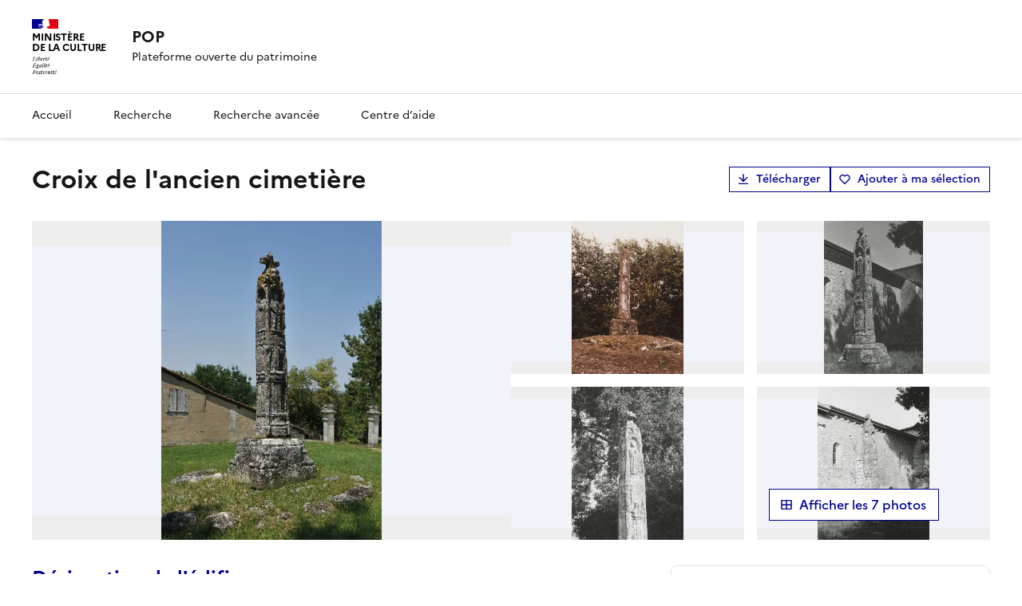

--- FILE ---
content_type: application/javascript; charset=UTF-8
request_url: https://pop.culture.gouv.fr/_next/static/chunks/1537-09e41d914af91313.js
body_size: 48390
content:
try{let e="undefined"!=typeof window?window:"undefined"!=typeof global?global:"undefined"!=typeof globalThis?globalThis:"undefined"!=typeof self?self:{},t=(new e.Error).stack;t&&(e._sentryDebugIds=e._sentryDebugIds||{},e._sentryDebugIds[t]="1f2f2b1a-1689-4b01-9400-a9f5c7b2860d",e._sentryDebugIdIdentifier="sentry-dbid-1f2f2b1a-1689-4b01-9400-a9f5c7b2860d")}catch(e){}(self.webpackChunk_N_E=self.webpackChunk_N_E||[]).push([[1537],{5454:(e,t,r)=>{"use strict";r.d(t,{CR:()=>m,XW:()=>d,Zq:()=>c,o$:()=>f,v1:()=>i,vy:()=>s});var n=r(51818);n.z.object({name:n.z.literal("ZodError"),issues:n.z.array(n.z.object({path:n.z.array(n.z.union([n.z.string(),n.z.number()])),message:n.z.string().optional(),code:n.z.nativeEnum(n.z.ZodIssueCode)}).catchall(n.z.any()))}),Symbol("ContractNoBody");let i=e=>"method"in e&&"path"in e,s=e=>"GET"===e.method;Symbol("ContractPlainType");let a=(e,t)=>Array.isArray(t)?t.flatMap((t,r)=>a(`${e}[${r}]`,t)):t instanceof Date?[[`${e}`,t.toISOString()]]:null===t?[[`${e}`,""]]:void 0===t?[]:"object"==typeof t?Object.keys(t).flatMap(r=>a(`${e}[${r}]`,t[r])):[[`${e}`,`${t}`]];class o extends Error{constructor(e,t){super(`Server returned unexpected response. Expected one of: ${t.join(",")} got: ${e.status}`),this.response=e}}let u=async({route:e,path:t,method:r,headers:n,body:i,validateResponse:s,fetchOptions:a})=>{let o=await fetch(t,{...a,method:r,headers:n,body:i}),u=o.headers.get("content-type");if((null==u?void 0:u.includes("application/"))&&(null==u?void 0:u.includes("json"))){let t={status:o.status,body:await o.json(),headers:o.headers},r=e.responses[t.status];return(null!=s?s:e.validateResponseOnClient)&&(e=>"function"==typeof(null==e?void 0:e.safeParse))(r)?{...t,body:r.parse(t.body)}:t}return(null==u?void 0:u.includes("text/"))?{status:o.status,body:await o.text(),headers:o.headers}:{status:o.status,body:await o.blob(),headers:o.headers}},l=e=>Object.fromEntries(Object.entries(e).map(([e,t])=>[e.toLowerCase(),t])),c=e=>{let{path:t,clientArgs:r,route:n,body:i,query:s,extraInputArgs:a,headers:o,fetchOptions:c}=e,d=r.api||u,h=r.baseHeaders&&Object.fromEntries(Object.entries(r.baseHeaders).map(([t,r])=>"function"==typeof r?[t,r(e)]:[t,r])),f={...h&&l(h),...l(o)};Object.keys(f).forEach(e=>{void 0===f[e]&&delete f[e]});let p={route:n,path:t,method:n.method,headers:f,body:void 0,rawBody:i,rawQuery:s,contentType:void 0,validateResponse:r.validateResponse,fetchOptions:{...r.credentials&&{credentials:r.credentials},...c},...(null==c?void 0:c.signal)&&{signal:c.signal},...(null==c?void 0:c.cache)&&{cache:c.cache},...c&&"next"in c&&!!(null==c?void 0:c.next)&&{next:c.next}};return"GET"!==n.method&&("contentType"in n&&"multipart/form-data"===n.contentType?p={...p,contentType:"multipart/form-data",body:i instanceof FormData?i:(e=>{let t=new FormData,r=(e,r)=>{r instanceof File?t.append(e,r):t.append(e,JSON.stringify(r))};return Object.entries(e).forEach(([e,t])=>{if(Array.isArray(t))for(let n of t)r(e,n);else r(e,t)}),t})(i)}:"contentType"in n&&"application/x-www-form-urlencoded"===n.contentType?p={...p,contentType:"application/x-www-form-urlencoded",headers:{"content-type":"application/x-www-form-urlencoded",...p.headers},body:"string"==typeof i?i:new URLSearchParams(i)}:null!=i&&(p={...p,contentType:"application/json",headers:{"content-type":"application/json",...p.headers},body:JSON.stringify(i)})),d({...p,...a})},d=(e,t,r)=>{let{query:n,params:i,body:s,headers:a,extraHeaders:o,overrideClientOptions:u,fetchOptions:l,cache:c,next:d,...f}=r||{},p={...t,...u};return{path:h(n,p.baseUrl,i,e,!!p.jsonQuery),clientArgs:p,route:e,body:s,query:n,extraInputArgs:f,fetchOptions:{...c&&{cache:c},...d&&{next:d},...l},headers:{...o,...a}}},h=(e,t,r,n,i)=>{let s=(({path:e,params:t})=>e.replace(/:([^/]+)/g,(e,r)=>t[r]||"").replace(/\/\//g,"/"))({path:n.path,params:r}),o=((e,t=!1)=>{let r=t?(e=>e?Object.entries(e).filter(([,e])=>void 0!==e).map(([e,t])=>{let r;return r="string"==typeof t&&!["true","false","null"].includes(t.trim())&&isNaN(Number(t))?t:JSON.stringify(t),`${encodeURIComponent(e)}=${encodeURIComponent(r)}`}).join("&"):"")(e):(e=>e?Object.keys(e).flatMap(t=>a(t,e[t])).map(([e,t])=>`${encodeURIComponent(e)}=${encodeURIComponent(t)}`).join("&"):"")(e);return(null==r?void 0:r.length)>0?"?"+r:""})(e,i);return`${t}${s}${o}`},f=(e,t)=>{let r=Object.keys(e.responses);return async n=>{let i=d(e,t,n),s=await c(i);if(!t.throwOnUnknownStatus||r.includes(s.status.toString()))return s;throw new o(s,r)}},p=(e,t)=>"object"==typeof e&&null!==e&&"status"in e&&"body"in e&&"number"==typeof e.status&&e.status>=200&&e.status<600&&(null==t||!t.strictStatusCodes||Object.keys(t.responses).includes(e.status.toString())),m=(e,t)=>p(e,t)&&!((e,t)=>p(e,t)&&e.status>=200&&e.status<300)(e,t)},5954:(e,t,r)=>{"use strict";r.d(t,{useSuspenseInfiniteQuery:()=>a});var n=r(53259),i=r(43202),s=r(90455);function a(e,t){return(0,i.t)({...e,enabled:!0,suspense:!0,throwOnError:s.R3},n.z,t)}},6830:(e,t)=>{t.read=function(e,t,r,n,i){var s,a,o=8*i-n-1,u=(1<<o)-1,l=u>>1,c=-7,d=r?i-1:0,h=r?-1:1,f=e[t+d];for(d+=h,s=f&(1<<-c)-1,f>>=-c,c+=o;c>0;s=256*s+e[t+d],d+=h,c-=8);for(a=s&(1<<-c)-1,s>>=-c,c+=n;c>0;a=256*a+e[t+d],d+=h,c-=8);if(0===s)s=1-l;else{if(s===u)return a?NaN:1/0*(f?-1:1);a+=Math.pow(2,n),s-=l}return(f?-1:1)*a*Math.pow(2,s-n)},t.write=function(e,t,r,n,i,s){var a,o,u,l=8*s-i-1,c=(1<<l)-1,d=c>>1,h=5960464477539062e-23*(23===i),f=n?0:s-1,p=n?1:-1,m=+(t<0||0===t&&1/t<0);for(isNaN(t=Math.abs(t))||t===1/0?(o=+!!isNaN(t),a=c):(a=Math.floor(Math.log(t)/Math.LN2),t*(u=Math.pow(2,-a))<1&&(a--,u*=2),a+d>=1?t+=h/u:t+=h*Math.pow(2,1-d),t*u>=2&&(a++,u/=2),a+d>=c?(o=0,a=c):a+d>=1?(o=(t*u-1)*Math.pow(2,i),a+=d):(o=t*Math.pow(2,d-1)*Math.pow(2,i),a=0));i>=8;e[r+f]=255&o,f+=p,o/=256,i-=8);for(a=a<<i|o,l+=i;l>0;e[r+f]=255&a,f+=p,a/=256,l-=8);e[r+f-p]|=128*m}},14528:(e,t,r)=>{"use strict";r.d(t,{$:()=>o,s:()=>a});var n=r(77981),i=r(43612),s=r(98048),a=class extends i.k{#e;#t;#r;constructor(e){super(),this.mutationId=e.mutationId,this.#t=e.mutationCache,this.#e=[],this.state=e.state||o(),this.setOptions(e.options),this.scheduleGc()}setOptions(e){this.options=e,this.updateGcTime(this.options.gcTime)}get meta(){return this.options.meta}addObserver(e){this.#e.includes(e)||(this.#e.push(e),this.clearGcTimeout(),this.#t.notify({type:"observerAdded",mutation:this,observer:e}))}removeObserver(e){this.#e=this.#e.filter(t=>t!==e),this.scheduleGc(),this.#t.notify({type:"observerRemoved",mutation:this,observer:e})}optionalRemove(){this.#e.length||("pending"===this.state.status?this.scheduleGc():this.#t.remove(this))}continue(){return this.#r?.continue()??this.execute(this.state.variables)}async execute(e){this.#r=(0,s.II)({fn:()=>this.options.mutationFn?this.options.mutationFn(e):Promise.reject(Error("No mutationFn found")),onFail:(e,t)=>{this.#n({type:"failed",failureCount:e,error:t})},onPause:()=>{this.#n({type:"pause"})},onContinue:()=>{this.#n({type:"continue"})},retry:this.options.retry??0,retryDelay:this.options.retryDelay,networkMode:this.options.networkMode,canRun:()=>this.#t.canRun(this)});let t="pending"===this.state.status,r=!this.#r.canStart();try{if(!t){this.#n({type:"pending",variables:e,isPaused:r}),await this.#t.config.onMutate?.(e,this);let t=await this.options.onMutate?.(e);t!==this.state.context&&this.#n({type:"pending",context:t,variables:e,isPaused:r})}let n=await this.#r.start();return await this.#t.config.onSuccess?.(n,e,this.state.context,this),await this.options.onSuccess?.(n,e,this.state.context),await this.#t.config.onSettled?.(n,null,this.state.variables,this.state.context,this),await this.options.onSettled?.(n,null,e,this.state.context),this.#n({type:"success",data:n}),n}catch(t){try{throw await this.#t.config.onError?.(t,e,this.state.context,this),await this.options.onError?.(t,e,this.state.context),await this.#t.config.onSettled?.(void 0,t,this.state.variables,this.state.context,this),await this.options.onSettled?.(void 0,t,e,this.state.context),t}finally{this.#n({type:"error",error:t})}}finally{this.#t.runNext(this)}}#n(e){this.state=(t=>{switch(e.type){case"failed":return{...t,failureCount:e.failureCount,failureReason:e.error};case"pause":return{...t,isPaused:!0};case"continue":return{...t,isPaused:!1};case"pending":return{...t,context:e.context,data:void 0,failureCount:0,failureReason:null,error:null,isPaused:e.isPaused,status:"pending",variables:e.variables,submittedAt:Date.now()};case"success":return{...t,data:e.data,failureCount:0,failureReason:null,error:null,status:"success",isPaused:!1};case"error":return{...t,data:void 0,error:e.error,failureCount:t.failureCount+1,failureReason:e.error,isPaused:!1,status:"error"}}})(this.state),n.j.batch(()=>{this.#e.forEach(t=>{t.onMutationUpdate(e)}),this.#t.notify({mutation:this,type:"updated",action:e})})}};function o(){return{context:void 0,data:void 0,error:null,failureCount:0,failureReason:null,isPaused:!1,status:"idle",variables:void 0,submittedAt:0}}},14620:(e,t,r)=>{"use strict";r.d(t,{useQueries:()=>y});var n=r(12115),i=r(77981),s=r(47163),a=r(88854),o=r(90772);function u(e,t){return e.filter(e=>!t.includes(e))}var l=class extends a.Q{#i;#s;#a;#o;#e;#u;#l;#c;#d=[];constructor(e,t,r){super(),this.#i=e,this.#o=r,this.#a=[],this.#e=[],this.#s=[],this.setQueries(t)}onSubscribe(){1===this.listeners.size&&this.#e.forEach(e=>{e.subscribe(t=>{this.#h(e,t)})})}onUnsubscribe(){this.listeners.size||this.destroy()}destroy(){this.listeners=new Set,this.#e.forEach(e=>{e.destroy()})}setQueries(e,t,r){this.#a=e,this.#o=t,i.j.batch(()=>{let e=this.#e,t=this.#f(this.#a);this.#d=t,t.forEach(e=>e.observer.setOptions(e.defaultedQueryOptions,r));let n=t.map(e=>e.observer),i=n.map(e=>e.getCurrentResult()),s=n.some((t,r)=>t!==e[r]);(e.length!==n.length||s)&&(this.#e=n,this.#s=i,this.hasListeners()&&(u(e,n).forEach(e=>{e.destroy()}),u(n,e).forEach(e=>{e.subscribe(t=>{this.#h(e,t)})}),this.#p()))})}getCurrentResult(){return this.#s}getQueries(){return this.#e.map(e=>e.getCurrentQuery())}getObservers(){return this.#e}getOptimisticResult(e,t){let r=this.#f(e),n=r.map(e=>e.observer.getOptimisticResult(e.defaultedQueryOptions));return[n,e=>this.#m(e??n,t),()=>this.#y(n,r)]}#y(e,t){return t.map((r,n)=>{let i=e[n];return r.defaultedQueryOptions.notifyOnChangeProps?i:r.observer.trackResult(i,e=>{t.forEach(t=>{t.observer.trackProp(e)})})})}#m(e,t){return t?(this.#u&&this.#s===this.#c&&t===this.#l||(this.#l=t,this.#c=this.#s,this.#u=(0,o.BH)(this.#u,t(e))),this.#u):e}#f(e){let t=new Map(this.#e.map(e=>[e.options.queryHash,e])),r=[];return e.forEach(e=>{let n=this.#i.defaultQueryOptions(e),i=t.get(n.queryHash);i?r.push({defaultedQueryOptions:n,observer:i}):r.push({defaultedQueryOptions:n,observer:new s.$(this.#i,n)})}),r}#h(e,t){let r=this.#e.indexOf(e);-1!==r&&(this.#s=function(e,t,r){let n=e.slice(0);return n[t]=r,n}(this.#s,r,t),this.#p())}#p(){if(this.hasListeners()){let e=this.#u,t=this.#y(this.#s,this.#d);e!==this.#m(t,this.#o?.combine)&&i.j.batch(()=>{this.listeners.forEach(e=>{e(this.#s)})})}}},c=r(53595),d=r(30196),h=r(92894),f=r(55794),p=r(90455),m=r(53752);function y(e,t){let{queries:r,...a}=e,o=(0,c.useQueryClient)(t),u=(0,d.useIsRestoring)(),y=(0,h.useQueryErrorResetBoundary)(),g=n.useMemo(()=>r.map(e=>{let t=o.defaultQueryOptions(e);return t._optimisticResults=u?"isRestoring":"optimistic",t}),[r,o,u]);g.forEach(e=>{(0,p.jv)(e),(0,f.LJ)(e,y)}),(0,f.wZ)(y);let[v]=n.useState(()=>new l(o,g,a)),[b,_,w]=v.getOptimisticResult(g,a.combine),E=!u&&!1!==a.subscribed;n.useSyncExternalStore(n.useCallback(e=>E?v.subscribe(i.j.batchCalls(e)):m.l,[v,E]),()=>v.getCurrentResult(),()=>v.getCurrentResult()),n.useEffect(()=>{v.setQueries(g,a,{listeners:!1})},[g,a,v]);let O=b.some((e,t)=>(0,p.EU)(g[t],e))?b.flatMap((e,t)=>{let r=g[t];if(r){let t=new s.$(o,r);if((0,p.EU)(r,e))return(0,p.iL)(r,t,y);(0,p.nE)(e,u)&&(0,p.iL)(r,t,y)}return[]}):[];if(O.length>0)throw Promise.all(O);let x=b.find((e,t)=>{let r=g[t];return r&&(0,f.$1)({result:e,errorResetBoundary:y,throwOnError:r.throwOnError,query:o.getQueryCache().get(r.queryHash),suspense:r.suspense})});if(null==x?void 0:x.error)throw x.error;return _(w())}},15327:(e,t,r)=>{"use strict";let n;r.d(t,{A:()=>to});var i,s,a,o={};function u(e,t){return function(){return e.apply(t,arguments)}}r.r(o),r.d(o,{hasBrowserEnv:()=>ef,hasStandardBrowserEnv:()=>em,hasStandardBrowserWebWorkerEnv:()=>ey,navigator:()=>ep,origin:()=>eg});var l=r(40459);let{toString:c}=Object.prototype,{getPrototypeOf:d}=Object,h=(e=>t=>{let r=c.call(t);return e[r]||(e[r]=r.slice(8,-1).toLowerCase())})(Object.create(null)),f=e=>(e=e.toLowerCase(),t=>h(t)===e),p=e=>t=>typeof t===e,{isArray:m}=Array,y=p("undefined"),g=f("ArrayBuffer"),v=p("string"),b=p("function"),_=p("number"),w=e=>null!==e&&"object"==typeof e,E=e=>{if("object"!==h(e))return!1;let t=d(e);return(null===t||t===Object.prototype||null===Object.getPrototypeOf(t))&&!(Symbol.toStringTag in e)&&!(Symbol.iterator in e)},O=f("Date"),x=f("File"),R=f("Blob"),S=f("FileList"),k=f("URLSearchParams"),[T,C,A,j]=["ReadableStream","Request","Response","Headers"].map(f);function P(e,t,{allOwnKeys:r=!1}={}){let n,i;if(null!=e)if("object"!=typeof e&&(e=[e]),m(e))for(n=0,i=e.length;n<i;n++)t.call(null,e[n],n,e);else{let i,s=r?Object.getOwnPropertyNames(e):Object.keys(e),a=s.length;for(n=0;n<a;n++)i=s[n],t.call(null,e[i],i,e)}}function I(e,t){let r;t=t.toLowerCase();let n=Object.keys(e),i=n.length;for(;i-- >0;)if(t===(r=n[i]).toLowerCase())return r;return null}let N="undefined"!=typeof globalThis?globalThis:"undefined"!=typeof self?self:"undefined"!=typeof window?window:global,U=e=>!y(e)&&e!==N,F=(e=>t=>e&&t instanceof e)("undefined"!=typeof Uint8Array&&d(Uint8Array)),Z=f("HTMLFormElement"),L=(({hasOwnProperty:e})=>(t,r)=>e.call(t,r))(Object.prototype),M=f("RegExp"),B=(e,t)=>{let r=Object.getOwnPropertyDescriptors(e),n={};P(r,(r,i)=>{let s;!1!==(s=t(r,i,e))&&(n[i]=s||r)}),Object.defineProperties(e,n)},D="abcdefghijklmnopqrstuvwxyz",Q="0123456789",$={DIGIT:Q,ALPHA:D,ALPHA_DIGIT:D+D.toUpperCase()+Q},q=f("AsyncFunction"),z=(i="function"==typeof setImmediate,s=b(N.postMessage),i?setImmediate:s?((e,t)=>(N.addEventListener("message",({source:r,data:n})=>{r===N&&n===e&&t.length&&t.shift()()},!1),r=>{t.push(r),N.postMessage(e,"*")}))(`axios@${Math.random()}`,[]):e=>setTimeout(e)),K="undefined"!=typeof queueMicrotask?queueMicrotask.bind(N):void 0!==l&&l.nextTick||z,V={isArray:m,isArrayBuffer:g,isBuffer:function(e){return null!==e&&!y(e)&&null!==e.constructor&&!y(e.constructor)&&b(e.constructor.isBuffer)&&e.constructor.isBuffer(e)},isFormData:e=>{let t;return e&&("function"==typeof FormData&&e instanceof FormData||b(e.append)&&("formdata"===(t=h(e))||"object"===t&&b(e.toString)&&"[object FormData]"===e.toString()))},isArrayBufferView:function(e){return"undefined"!=typeof ArrayBuffer&&ArrayBuffer.isView?ArrayBuffer.isView(e):e&&e.buffer&&g(e.buffer)},isString:v,isNumber:_,isBoolean:e=>!0===e||!1===e,isObject:w,isPlainObject:E,isReadableStream:T,isRequest:C,isResponse:A,isHeaders:j,isUndefined:y,isDate:O,isFile:x,isBlob:R,isRegExp:M,isFunction:b,isStream:e=>w(e)&&b(e.pipe),isURLSearchParams:k,isTypedArray:F,isFileList:S,forEach:P,merge:function e(){let{caseless:t}=U(this)&&this||{},r={},n=(n,i)=>{let s=t&&I(r,i)||i;E(r[s])&&E(n)?r[s]=e(r[s],n):E(n)?r[s]=e({},n):m(n)?r[s]=n.slice():r[s]=n};for(let e=0,t=arguments.length;e<t;e++)arguments[e]&&P(arguments[e],n);return r},extend:(e,t,r,{allOwnKeys:n}={})=>(P(t,(t,n)=>{r&&b(t)?e[n]=u(t,r):e[n]=t},{allOwnKeys:n}),e),trim:e=>e.trim?e.trim():e.replace(/^[\s\uFEFF\xA0]+|[\s\uFEFF\xA0]+$/g,""),stripBOM:e=>(65279===e.charCodeAt(0)&&(e=e.slice(1)),e),inherits:(e,t,r,n)=>{e.prototype=Object.create(t.prototype,n),e.prototype.constructor=e,Object.defineProperty(e,"super",{value:t.prototype}),r&&Object.assign(e.prototype,r)},toFlatObject:(e,t,r,n)=>{let i,s,a,o={};if(t=t||{},null==e)return t;do{for(s=(i=Object.getOwnPropertyNames(e)).length;s-- >0;)a=i[s],(!n||n(a,e,t))&&!o[a]&&(t[a]=e[a],o[a]=!0);e=!1!==r&&d(e)}while(e&&(!r||r(e,t))&&e!==Object.prototype);return t},kindOf:h,kindOfTest:f,endsWith:(e,t,r)=>{e=String(e),(void 0===r||r>e.length)&&(r=e.length),r-=t.length;let n=e.indexOf(t,r);return -1!==n&&n===r},toArray:e=>{if(!e)return null;if(m(e))return e;let t=e.length;if(!_(t))return null;let r=Array(t);for(;t-- >0;)r[t]=e[t];return r},forEachEntry:(e,t)=>{let r,n=(e&&e[Symbol.iterator]).call(e);for(;(r=n.next())&&!r.done;){let n=r.value;t.call(e,n[0],n[1])}},matchAll:(e,t)=>{let r,n=[];for(;null!==(r=e.exec(t));)n.push(r);return n},isHTMLForm:Z,hasOwnProperty:L,hasOwnProp:L,reduceDescriptors:B,freezeMethods:e=>{B(e,(t,r)=>{if(b(e)&&-1!==["arguments","caller","callee"].indexOf(r))return!1;if(b(e[r])){if(t.enumerable=!1,"writable"in t){t.writable=!1;return}t.set||(t.set=()=>{throw Error("Can not rewrite read-only method '"+r+"'")})}})},toObjectSet:(e,t)=>{let r={};return(m(e)?e:String(e).split(t)).forEach(e=>{r[e]=!0}),r},toCamelCase:e=>e.toLowerCase().replace(/[-_\s]([a-z\d])(\w*)/g,function(e,t,r){return t.toUpperCase()+r}),noop:()=>{},toFiniteNumber:(e,t)=>null!=e&&Number.isFinite(e*=1)?e:t,findKey:I,global:N,isContextDefined:U,ALPHABET:$,generateString:(e=16,t=$.ALPHA_DIGIT)=>{let r="",{length:n}=t;for(;e--;)r+=t[Math.random()*n|0];return r},isSpecCompliantForm:function(e){return!!(e&&b(e.append)&&"FormData"===e[Symbol.toStringTag]&&e[Symbol.iterator])},toJSONObject:e=>{let t=Array(10),r=(e,n)=>{if(w(e)){if(t.indexOf(e)>=0)return;if(!("toJSON"in e)){t[n]=e;let i=m(e)?[]:{};return P(e,(e,t)=>{let s=r(e,n+1);y(s)||(i[t]=s)}),t[n]=void 0,i}}return e};return r(e,0)},isAsyncFn:q,isThenable:e=>e&&(w(e)||b(e))&&b(e.then)&&b(e.catch),setImmediate:z,asap:K};function W(e,t,r,n,i){Error.call(this),Error.captureStackTrace?Error.captureStackTrace(this,this.constructor):this.stack=Error().stack,this.message=e,this.name="AxiosError",t&&(this.code=t),r&&(this.config=r),n&&(this.request=n),i&&(this.response=i,this.status=i.status?i.status:null)}V.inherits(W,Error,{toJSON:function(){return{message:this.message,name:this.name,description:this.description,number:this.number,fileName:this.fileName,lineNumber:this.lineNumber,columnNumber:this.columnNumber,stack:this.stack,config:V.toJSONObject(this.config),code:this.code,status:this.status}}});let H=W.prototype,J={};["ERR_BAD_OPTION_VALUE","ERR_BAD_OPTION","ECONNABORTED","ETIMEDOUT","ERR_NETWORK","ERR_FR_TOO_MANY_REDIRECTS","ERR_DEPRECATED","ERR_BAD_RESPONSE","ERR_BAD_REQUEST","ERR_CANCELED","ERR_NOT_SUPPORT","ERR_INVALID_URL"].forEach(e=>{J[e]={value:e}}),Object.defineProperties(W,J),Object.defineProperty(H,"isAxiosError",{value:!0}),W.from=(e,t,r,n,i,s)=>{let a=Object.create(H);return V.toFlatObject(e,a,function(e){return e!==Error.prototype},e=>"isAxiosError"!==e),W.call(a,e.message,t,r,n,i),a.cause=e,a.name=e.name,s&&Object.assign(a,s),a};var G=r(51138).hp;function X(e){return V.isPlainObject(e)||V.isArray(e)}function Y(e){return V.endsWith(e,"[]")?e.slice(0,-2):e}function ee(e,t,r){return e?e.concat(t).map(function(e,t){return e=Y(e),!r&&t?"["+e+"]":e}).join(r?".":""):t}let et=V.toFlatObject(V,{},null,function(e){return/^is[A-Z]/.test(e)}),er=function(e,t,r){if(!V.isObject(e))throw TypeError("target must be an object");t=t||new FormData;let n=(r=V.toFlatObject(r,{metaTokens:!0,dots:!1,indexes:!1},!1,function(e,t){return!V.isUndefined(t[e])})).metaTokens,i=r.visitor||l,s=r.dots,a=r.indexes,o=(r.Blob||"undefined"!=typeof Blob&&Blob)&&V.isSpecCompliantForm(t);if(!V.isFunction(i))throw TypeError("visitor must be a function");function u(e){if(null===e)return"";if(V.isDate(e))return e.toISOString();if(!o&&V.isBlob(e))throw new W("Blob is not supported. Use a Buffer instead.");return V.isArrayBuffer(e)||V.isTypedArray(e)?o&&"function"==typeof Blob?new Blob([e]):G.from(e):e}function l(e,r,i){let o=e;if(e&&!i&&"object"==typeof e)if(V.endsWith(r,"{}"))r=n?r:r.slice(0,-2),e=JSON.stringify(e);else{var l;if(V.isArray(e)&&(l=e,V.isArray(l)&&!l.some(X))||(V.isFileList(e)||V.endsWith(r,"[]"))&&(o=V.toArray(e)))return r=Y(r),o.forEach(function(e,n){V.isUndefined(e)||null===e||t.append(!0===a?ee([r],n,s):null===a?r:r+"[]",u(e))}),!1}return!!X(e)||(t.append(ee(i,r,s),u(e)),!1)}let c=[],d=Object.assign(et,{defaultVisitor:l,convertValue:u,isVisitable:X});if(!V.isObject(e))throw TypeError("data must be an object");return!function e(r,n){if(!V.isUndefined(r)){if(-1!==c.indexOf(r))throw Error("Circular reference detected in "+n.join("."));c.push(r),V.forEach(r,function(r,s){!0===(!(V.isUndefined(r)||null===r)&&i.call(t,r,V.isString(s)?s.trim():s,n,d))&&e(r,n?n.concat(s):[s])}),c.pop()}}(e),t};function en(e){let t={"!":"%21","'":"%27","(":"%28",")":"%29","~":"%7E","%20":"+","%00":"\0"};return encodeURIComponent(e).replace(/[!'()~]|%20|%00/g,function(e){return t[e]})}function ei(e,t){this._pairs=[],e&&er(e,this,t)}let es=ei.prototype;function ea(e){return encodeURIComponent(e).replace(/%3A/gi,":").replace(/%24/g,"$").replace(/%2C/gi,",").replace(/%20/g,"+").replace(/%5B/gi,"[").replace(/%5D/gi,"]")}function eo(e,t,r){let n;if(!t)return e;let i=r&&r.encode||ea;V.isFunction(r)&&(r={serialize:r});let s=r&&r.serialize;if(n=s?s(t,r):V.isURLSearchParams(t)?t.toString():new ei(t,r).toString(i)){let t=e.indexOf("#");-1!==t&&(e=e.slice(0,t)),e+=(-1===e.indexOf("?")?"?":"&")+n}return e}es.append=function(e,t){this._pairs.push([e,t])},es.toString=function(e){let t=e?function(t){return e.call(this,t,en)}:en;return this._pairs.map(function(e){return t(e[0])+"="+t(e[1])},"").join("&")};class eu{constructor(){this.handlers=[]}use(e,t,r){return this.handlers.push({fulfilled:e,rejected:t,synchronous:!!r&&r.synchronous,runWhen:r?r.runWhen:null}),this.handlers.length-1}eject(e){this.handlers[e]&&(this.handlers[e]=null)}clear(){this.handlers&&(this.handlers=[])}forEach(e){V.forEach(this.handlers,function(t){null!==t&&e(t)})}}let el={silentJSONParsing:!0,forcedJSONParsing:!0,clarifyTimeoutError:!1},ec="undefined"!=typeof URLSearchParams?URLSearchParams:ei,ed="undefined"!=typeof FormData?FormData:null,eh="undefined"!=typeof Blob?Blob:null,ef="undefined"!=typeof window&&"undefined"!=typeof document,ep="object"==typeof navigator&&navigator||void 0,em=ef&&(!ep||0>["ReactNative","NativeScript","NS"].indexOf(ep.product)),ey="undefined"!=typeof WorkerGlobalScope&&self instanceof WorkerGlobalScope&&"function"==typeof self.importScripts,eg=ef&&window.location.href||"http://localhost",ev={...o,isBrowser:!0,classes:{URLSearchParams:ec,FormData:ed,Blob:eh},protocols:["http","https","file","blob","url","data"]},eb=function(e){if(V.isFormData(e)&&V.isFunction(e.entries)){let t={};return V.forEachEntry(e,(e,r)=>{!function e(t,r,n,i){let s=t[i++];if("__proto__"===s)return!0;let a=Number.isFinite(+s),o=i>=t.length;return(s=!s&&V.isArray(n)?n.length:s,o)?V.hasOwnProp(n,s)?n[s]=[n[s],r]:n[s]=r:(n[s]&&V.isObject(n[s])||(n[s]=[]),e(t,r,n[s],i)&&V.isArray(n[s])&&(n[s]=function(e){let t,r,n={},i=Object.keys(e),s=i.length;for(t=0;t<s;t++)n[r=i[t]]=e[r];return n}(n[s]))),!a}(V.matchAll(/\w+|\[(\w*)]/g,e).map(e=>"[]"===e[0]?"":e[1]||e[0]),r,t,0)}),t}return null},e_={transitional:el,adapter:["xhr","http","fetch"],transformRequest:[function(e,t){let r,n=t.getContentType()||"",i=n.indexOf("application/json")>-1,s=V.isObject(e);if(s&&V.isHTMLForm(e)&&(e=new FormData(e)),V.isFormData(e))return i?JSON.stringify(eb(e)):e;if(V.isArrayBuffer(e)||V.isBuffer(e)||V.isStream(e)||V.isFile(e)||V.isBlob(e)||V.isReadableStream(e))return e;if(V.isArrayBufferView(e))return e.buffer;if(V.isURLSearchParams(e))return t.setContentType("application/x-www-form-urlencoded;charset=utf-8",!1),e.toString();if(s){if(n.indexOf("application/x-www-form-urlencoded")>-1){var a,o;return(a=e,o=this.formSerializer,er(a,new ev.classes.URLSearchParams,Object.assign({visitor:function(e,t,r,n){return ev.isNode&&V.isBuffer(e)?(this.append(t,e.toString("base64")),!1):n.defaultVisitor.apply(this,arguments)}},o))).toString()}if((r=V.isFileList(e))||n.indexOf("multipart/form-data")>-1){let t=this.env&&this.env.FormData;return er(r?{"files[]":e}:e,t&&new t,this.formSerializer)}}if(s||i){t.setContentType("application/json",!1);var u=e;if(V.isString(u))try{return(0,JSON.parse)(u),V.trim(u)}catch(e){if("SyntaxError"!==e.name)throw e}return(0,JSON.stringify)(u)}return e}],transformResponse:[function(e){let t=this.transitional||e_.transitional,r=t&&t.forcedJSONParsing,n="json"===this.responseType;if(V.isResponse(e)||V.isReadableStream(e))return e;if(e&&V.isString(e)&&(r&&!this.responseType||n)){let r=t&&t.silentJSONParsing;try{return JSON.parse(e)}catch(e){if(!r&&n){if("SyntaxError"===e.name)throw W.from(e,W.ERR_BAD_RESPONSE,this,null,this.response);throw e}}}return e}],timeout:0,xsrfCookieName:"XSRF-TOKEN",xsrfHeaderName:"X-XSRF-TOKEN",maxContentLength:-1,maxBodyLength:-1,env:{FormData:ev.classes.FormData,Blob:ev.classes.Blob},validateStatus:function(e){return e>=200&&e<300},headers:{common:{Accept:"application/json, text/plain, */*","Content-Type":void 0}}};V.forEach(["delete","get","head","post","put","patch"],e=>{e_.headers[e]={}});let ew=V.toObjectSet(["age","authorization","content-length","content-type","etag","expires","from","host","if-modified-since","if-unmodified-since","last-modified","location","max-forwards","proxy-authorization","referer","retry-after","user-agent"]),eE=Symbol("internals");function eO(e){return e&&String(e).trim().toLowerCase()}function ex(e){return!1===e||null==e?e:V.isArray(e)?e.map(ex):String(e)}function eR(e,t,r,n,i){if(V.isFunction(n))return n.call(this,t,r);if(i&&(t=r),V.isString(t)){if(V.isString(n))return -1!==t.indexOf(n);if(V.isRegExp(n))return n.test(t)}}class eS{constructor(e){e&&this.set(e)}set(e,t,r){let n=this;function i(e,t,r){let i=eO(t);if(!i)throw Error("header name must be a non-empty string");let s=V.findKey(n,i);s&&void 0!==n[s]&&!0!==r&&(void 0!==r||!1===n[s])||(n[s||t]=ex(e))}let s=(e,t)=>V.forEach(e,(e,r)=>i(e,r,t));if(V.isPlainObject(e)||e instanceof this.constructor)s(e,t);else{let n;if(V.isString(e)&&(e=e.trim())&&(n=e,!/^[-_a-zA-Z0-9^`|~,!#$%&'*+.]+$/.test(n.trim())))s((e=>{let t,r,n,i={};return e&&e.split("\n").forEach(function(e){n=e.indexOf(":"),t=e.substring(0,n).trim().toLowerCase(),r=e.substring(n+1).trim(),!t||i[t]&&ew[t]||("set-cookie"===t?i[t]?i[t].push(r):i[t]=[r]:i[t]=i[t]?i[t]+", "+r:r)}),i})(e),t);else if(V.isHeaders(e))for(let[t,n]of e.entries())i(n,t,r);else null!=e&&i(t,e,r)}return this}get(e,t){if(e=eO(e)){let r=V.findKey(this,e);if(r){let e=this[r];if(!t)return e;if(!0===t){let t,r=Object.create(null),n=/([^\s,;=]+)\s*(?:=\s*([^,;]+))?/g;for(;t=n.exec(e);)r[t[1]]=t[2];return r}if(V.isFunction(t))return t.call(this,e,r);if(V.isRegExp(t))return t.exec(e);throw TypeError("parser must be boolean|regexp|function")}}}has(e,t){if(e=eO(e)){let r=V.findKey(this,e);return!!(r&&void 0!==this[r]&&(!t||eR(this,this[r],r,t)))}return!1}delete(e,t){let r=this,n=!1;function i(e){if(e=eO(e)){let i=V.findKey(r,e);i&&(!t||eR(r,r[i],i,t))&&(delete r[i],n=!0)}}return V.isArray(e)?e.forEach(i):i(e),n}clear(e){let t=Object.keys(this),r=t.length,n=!1;for(;r--;){let i=t[r];(!e||eR(this,this[i],i,e,!0))&&(delete this[i],n=!0)}return n}normalize(e){let t=this,r={};return V.forEach(this,(n,i)=>{let s=V.findKey(r,i);if(s){t[s]=ex(n),delete t[i];return}let a=e?i.trim().toLowerCase().replace(/([a-z\d])(\w*)/g,(e,t,r)=>t.toUpperCase()+r):String(i).trim();a!==i&&delete t[i],t[a]=ex(n),r[a]=!0}),this}concat(...e){return this.constructor.concat(this,...e)}toJSON(e){let t=Object.create(null);return V.forEach(this,(r,n)=>{null!=r&&!1!==r&&(t[n]=e&&V.isArray(r)?r.join(", "):r)}),t}[Symbol.iterator](){return Object.entries(this.toJSON())[Symbol.iterator]()}toString(){return Object.entries(this.toJSON()).map(([e,t])=>e+": "+t).join("\n")}get[Symbol.toStringTag](){return"AxiosHeaders"}static from(e){return e instanceof this?e:new this(e)}static concat(e,...t){let r=new this(e);return t.forEach(e=>r.set(e)),r}static accessor(e){let t=(this[eE]=this[eE]={accessors:{}}).accessors,r=this.prototype;function n(e){let n=eO(e);if(!t[n]){let i=V.toCamelCase(" "+e);["get","set","has"].forEach(t=>{Object.defineProperty(r,t+i,{value:function(r,n,i){return this[t].call(this,e,r,n,i)},configurable:!0})}),t[n]=!0}}return V.isArray(e)?e.forEach(n):n(e),this}}function ek(e,t){let r=this||e_,n=t||r,i=eS.from(n.headers),s=n.data;return V.forEach(e,function(e){s=e.call(r,s,i.normalize(),t?t.status:void 0)}),i.normalize(),s}function eT(e){return!!(e&&e.__CANCEL__)}function eC(e,t,r){W.call(this,null==e?"canceled":e,W.ERR_CANCELED,t,r),this.name="CanceledError"}function eA(e,t,r){let n=r.config.validateStatus;!r.status||!n||n(r.status)?e(r):t(new W("Request failed with status code "+r.status,[W.ERR_BAD_REQUEST,W.ERR_BAD_RESPONSE][Math.floor(r.status/100)-4],r.config,r.request,r))}eS.accessor(["Content-Type","Content-Length","Accept","Accept-Encoding","User-Agent","Authorization"]),V.reduceDescriptors(eS.prototype,({value:e},t)=>{let r=t[0].toUpperCase()+t.slice(1);return{get:()=>e,set(e){this[r]=e}}}),V.freezeMethods(eS),V.inherits(eC,W,{__CANCEL__:!0});let ej=function(e,t){let r,n=Array(e=e||10),i=Array(e),s=0,a=0;return t=void 0!==t?t:1e3,function(o){let u=Date.now(),l=i[a];r||(r=u),n[s]=o,i[s]=u;let c=a,d=0;for(;c!==s;)d+=n[c++],c%=e;if((s=(s+1)%e)===a&&(a=(a+1)%e),u-r<t)return;let h=l&&u-l;return h?Math.round(1e3*d/h):void 0}},eP=function(e,t){let r,n,i=0,s=1e3/t,a=(t,s=Date.now())=>{i=s,r=null,n&&(clearTimeout(n),n=null),e.apply(null,t)};return[(...e)=>{let t=Date.now(),o=t-i;o>=s?a(e,t):(r=e,n||(n=setTimeout(()=>{n=null,a(r)},s-o)))},()=>r&&a(r)]},eI=(e,t,r=3)=>{let n=0,i=ej(50,250);return eP(r=>{let s=r.loaded,a=r.lengthComputable?r.total:void 0,o=s-n,u=i(o);n=s,e({loaded:s,total:a,progress:a?s/a:void 0,bytes:o,rate:u||void 0,estimated:u&&a&&s<=a?(a-s)/u:void 0,event:r,lengthComputable:null!=a,[t?"download":"upload"]:!0})},r)},eN=(e,t)=>{let r=null!=e;return[n=>t[0]({lengthComputable:r,total:e,loaded:n}),t[1]]},eU=e=>(...t)=>V.asap(()=>e(...t)),eF=ev.hasStandardBrowserEnv?((e,t)=>r=>(r=new URL(r,ev.origin),e.protocol===r.protocol&&e.host===r.host&&(t||e.port===r.port)))(new URL(ev.origin),ev.navigator&&/(msie|trident)/i.test(ev.navigator.userAgent)):()=>!0,eZ=ev.hasStandardBrowserEnv?{write(e,t,r,n,i,s){let a=[e+"="+encodeURIComponent(t)];V.isNumber(r)&&a.push("expires="+new Date(r).toGMTString()),V.isString(n)&&a.push("path="+n),V.isString(i)&&a.push("domain="+i),!0===s&&a.push("secure"),document.cookie=a.join("; ")},read(e){let t=document.cookie.match(RegExp("(^|;\\s*)("+e+")=([^;]*)"));return t?decodeURIComponent(t[3]):null},remove(e){this.write(e,"",Date.now()-864e5)}}:{write(){},read:()=>null,remove(){}};function eL(e,t){return e&&!/^([a-z][a-z\d+\-.]*:)?\/\//i.test(t)?t?e.replace(/\/?\/$/,"")+"/"+t.replace(/^\/+/,""):e:t}let eM=e=>e instanceof eS?{...e}:e;function eB(e,t){t=t||{};let r={};function n(e,t,r,n){return V.isPlainObject(e)&&V.isPlainObject(t)?V.merge.call({caseless:n},e,t):V.isPlainObject(t)?V.merge({},t):V.isArray(t)?t.slice():t}function i(e,t,r,i){return V.isUndefined(t)?V.isUndefined(e)?void 0:n(void 0,e,r,i):n(e,t,r,i)}function s(e,t){if(!V.isUndefined(t))return n(void 0,t)}function a(e,t){return V.isUndefined(t)?V.isUndefined(e)?void 0:n(void 0,e):n(void 0,t)}function o(r,i,s){return s in t?n(r,i):s in e?n(void 0,r):void 0}let u={url:s,method:s,data:s,baseURL:a,transformRequest:a,transformResponse:a,paramsSerializer:a,timeout:a,timeoutMessage:a,withCredentials:a,withXSRFToken:a,adapter:a,responseType:a,xsrfCookieName:a,xsrfHeaderName:a,onUploadProgress:a,onDownloadProgress:a,decompress:a,maxContentLength:a,maxBodyLength:a,beforeRedirect:a,transport:a,httpAgent:a,httpsAgent:a,cancelToken:a,socketPath:a,responseEncoding:a,validateStatus:o,headers:(e,t,r)=>i(eM(e),eM(t),r,!0)};return V.forEach(Object.keys(Object.assign({},e,t)),function(n){let s=u[n]||i,a=s(e[n],t[n],n);V.isUndefined(a)&&s!==o||(r[n]=a)}),r}let eD=e=>{let t,r=eB({},e),{data:n,withXSRFToken:i,xsrfHeaderName:s,xsrfCookieName:a,headers:o,auth:u}=r;if(r.headers=o=eS.from(o),r.url=eo(eL(r.baseURL,r.url),e.params,e.paramsSerializer),u&&o.set("Authorization","Basic "+btoa((u.username||"")+":"+(u.password?unescape(encodeURIComponent(u.password)):""))),V.isFormData(n)){if(ev.hasStandardBrowserEnv||ev.hasStandardBrowserWebWorkerEnv)o.setContentType(void 0);else if(!1!==(t=o.getContentType())){let[e,...r]=t?t.split(";").map(e=>e.trim()).filter(Boolean):[];o.setContentType([e||"multipart/form-data",...r].join("; "))}}if(ev.hasStandardBrowserEnv&&(i&&V.isFunction(i)&&(i=i(r)),i||!1!==i&&eF(r.url))){let e=s&&a&&eZ.read(a);e&&o.set(s,e)}return r},eQ="undefined"!=typeof XMLHttpRequest&&function(e){return new Promise(function(t,r){let n,i,s,a,o,u=eD(e),l=u.data,c=eS.from(u.headers).normalize(),{responseType:d,onUploadProgress:h,onDownloadProgress:f}=u;function p(){a&&a(),o&&o(),u.cancelToken&&u.cancelToken.unsubscribe(n),u.signal&&u.signal.removeEventListener("abort",n)}let m=new XMLHttpRequest;function y(){if(!m)return;let n=eS.from("getAllResponseHeaders"in m&&m.getAllResponseHeaders());eA(function(e){t(e),p()},function(e){r(e),p()},{data:d&&"text"!==d&&"json"!==d?m.response:m.responseText,status:m.status,statusText:m.statusText,headers:n,config:e,request:m}),m=null}m.open(u.method.toUpperCase(),u.url,!0),m.timeout=u.timeout,"onloadend"in m?m.onloadend=y:m.onreadystatechange=function(){m&&4===m.readyState&&(0!==m.status||m.responseURL&&0===m.responseURL.indexOf("file:"))&&setTimeout(y)},m.onabort=function(){m&&(r(new W("Request aborted",W.ECONNABORTED,e,m)),m=null)},m.onerror=function(){r(new W("Network Error",W.ERR_NETWORK,e,m)),m=null},m.ontimeout=function(){let t=u.timeout?"timeout of "+u.timeout+"ms exceeded":"timeout exceeded",n=u.transitional||el;u.timeoutErrorMessage&&(t=u.timeoutErrorMessage),r(new W(t,n.clarifyTimeoutError?W.ETIMEDOUT:W.ECONNABORTED,e,m)),m=null},void 0===l&&c.setContentType(null),"setRequestHeader"in m&&V.forEach(c.toJSON(),function(e,t){m.setRequestHeader(t,e)}),V.isUndefined(u.withCredentials)||(m.withCredentials=!!u.withCredentials),d&&"json"!==d&&(m.responseType=u.responseType),f&&([s,o]=eI(f,!0),m.addEventListener("progress",s)),h&&m.upload&&([i,a]=eI(h),m.upload.addEventListener("progress",i),m.upload.addEventListener("loadend",a)),(u.cancelToken||u.signal)&&(n=t=>{m&&(r(!t||t.type?new eC(null,e,m):t),m.abort(),m=null)},u.cancelToken&&u.cancelToken.subscribe(n),u.signal&&(u.signal.aborted?n():u.signal.addEventListener("abort",n)));let g=function(e){let t=/^([-+\w]{1,25})(:?\/\/|:)/.exec(e);return t&&t[1]||""}(u.url);if(g&&-1===ev.protocols.indexOf(g))return void r(new W("Unsupported protocol "+g+":",W.ERR_BAD_REQUEST,e));m.send(l||null)})},e$=function*(e,t){let r,n=e.byteLength;if(!t||n<t)return void(yield e);let i=0;for(;i<n;)r=i+t,yield e.slice(i,r),i=r},eq=async function*(e,t){for await(let r of ez(e))yield*e$(r,t)},ez=async function*(e){if(e[Symbol.asyncIterator])return void(yield*e);let t=e.getReader();try{for(;;){let{done:e,value:r}=await t.read();if(e)break;yield r}}finally{await t.cancel()}},eK=(e,t,r,n)=>{let i,s=eq(e,t),a=0,o=e=>{!i&&(i=!0,n&&n(e))};return new ReadableStream({async pull(e){try{let{done:t,value:n}=await s.next();if(t){o(),e.close();return}let i=n.byteLength;if(r){let e=a+=i;r(e)}e.enqueue(new Uint8Array(n))}catch(e){throw o(e),e}},cancel:e=>(o(e),s.return())},{highWaterMark:2})},eV="function"==typeof fetch&&"function"==typeof Request&&"function"==typeof Response,eW=eV&&"function"==typeof ReadableStream,eH=eV&&("function"==typeof TextEncoder?(n=new TextEncoder,e=>n.encode(e)):async e=>new Uint8Array(await new Response(e).arrayBuffer())),eJ=(e,...t)=>{try{return!!e(...t)}catch(e){return!1}},eG=eW&&eJ(()=>{let e=!1,t=new Request(ev.origin,{body:new ReadableStream,method:"POST",get duplex(){return e=!0,"half"}}).headers.has("Content-Type");return e&&!t}),eX=eW&&eJ(()=>V.isReadableStream(new Response("").body)),eY={stream:eX&&(e=>e.body)};eV&&(a=new Response,["text","arrayBuffer","blob","formData","stream"].forEach(e=>{eY[e]||(eY[e]=V.isFunction(a[e])?t=>t[e]():(t,r)=>{throw new W(`Response type '${e}' is not supported`,W.ERR_NOT_SUPPORT,r)})}));let e0=async e=>{if(null==e)return 0;if(V.isBlob(e))return e.size;if(V.isSpecCompliantForm(e)){let t=new Request(ev.origin,{method:"POST",body:e});return(await t.arrayBuffer()).byteLength}return V.isArrayBufferView(e)||V.isArrayBuffer(e)?e.byteLength:(V.isURLSearchParams(e)&&(e+=""),V.isString(e))?(await eH(e)).byteLength:void 0},e1=async(e,t)=>{let r=V.toFiniteNumber(e.getContentLength());return null==r?e0(t):r},e2={http:null,xhr:eQ,fetch:eV&&(async e=>{let t,r,{url:n,method:i,data:s,signal:a,cancelToken:o,timeout:u,onDownloadProgress:l,onUploadProgress:c,responseType:d,headers:h,withCredentials:f="same-origin",fetchOptions:p}=eD(e);d=d?(d+"").toLowerCase():"text";let m=((e,t)=>{let{length:r}=e=e?e.filter(Boolean):[];if(t||r){let r,n=new AbortController,i=function(e){if(!r){r=!0,a();let t=e instanceof Error?e:this.reason;n.abort(t instanceof W?t:new eC(t instanceof Error?t.message:t))}},s=t&&setTimeout(()=>{s=null,i(new W(`timeout ${t} of ms exceeded`,W.ETIMEDOUT))},t),a=()=>{e&&(s&&clearTimeout(s),s=null,e.forEach(e=>{e.unsubscribe?e.unsubscribe(i):e.removeEventListener("abort",i)}),e=null)};e.forEach(e=>e.addEventListener("abort",i));let{signal:o}=n;return o.unsubscribe=()=>V.asap(a),o}})([a,o&&o.toAbortSignal()],u),y=m&&m.unsubscribe&&(()=>{m.unsubscribe()});try{if(c&&eG&&"get"!==i&&"head"!==i&&0!==(r=await e1(h,s))){let e,t=new Request(n,{method:"POST",body:s,duplex:"half"});if(V.isFormData(s)&&(e=t.headers.get("content-type"))&&h.setContentType(e),t.body){let[e,n]=eN(r,eI(eU(c)));s=eK(t.body,65536,e,n)}}V.isString(f)||(f=f?"include":"omit");let a="credentials"in Request.prototype;t=new Request(n,{...p,signal:m,method:i.toUpperCase(),headers:h.normalize().toJSON(),body:s,duplex:"half",credentials:a?f:void 0});let o=await fetch(t),u=eX&&("stream"===d||"response"===d);if(eX&&(l||u&&y)){let e={};["status","statusText","headers"].forEach(t=>{e[t]=o[t]});let t=V.toFiniteNumber(o.headers.get("content-length")),[r,n]=l&&eN(t,eI(eU(l),!0))||[];o=new Response(eK(o.body,65536,r,()=>{n&&n(),y&&y()}),e)}d=d||"text";let g=await eY[V.findKey(eY,d)||"text"](o,e);return!u&&y&&y(),await new Promise((r,n)=>{eA(r,n,{data:g,headers:eS.from(o.headers),status:o.status,statusText:o.statusText,config:e,request:t})})}catch(r){if(y&&y(),r&&"TypeError"===r.name&&/fetch/i.test(r.message))throw Object.assign(new W("Network Error",W.ERR_NETWORK,e,t),{cause:r.cause||r});throw W.from(r,r&&r.code,e,t)}})};V.forEach(e2,(e,t)=>{if(e){try{Object.defineProperty(e,"name",{value:t})}catch(e){}Object.defineProperty(e,"adapterName",{value:t})}});let e5=e=>`- ${e}`,e4=e=>V.isFunction(e)||null===e||!1===e,e9={getAdapter:e=>{let t,r,{length:n}=e=V.isArray(e)?e:[e],i={};for(let s=0;s<n;s++){let n;if(r=t=e[s],!e4(t)&&void 0===(r=e2[(n=String(t)).toLowerCase()]))throw new W(`Unknown adapter '${n}'`);if(r)break;i[n||"#"+s]=r}if(!r){let e=Object.entries(i).map(([e,t])=>`adapter ${e} `+(!1===t?"is not supported by the environment":"is not available in the build"));throw new W("There is no suitable adapter to dispatch the request "+(n?e.length>1?"since :\n"+e.map(e5).join("\n"):" "+e5(e[0]):"as no adapter specified"),"ERR_NOT_SUPPORT")}return r}};function e8(e){if(e.cancelToken&&e.cancelToken.throwIfRequested(),e.signal&&e.signal.aborted)throw new eC(null,e)}function e3(e){return e8(e),e.headers=eS.from(e.headers),e.data=ek.call(e,e.transformRequest),-1!==["post","put","patch"].indexOf(e.method)&&e.headers.setContentType("application/x-www-form-urlencoded",!1),e9.getAdapter(e.adapter||e_.adapter)(e).then(function(t){return e8(e),t.data=ek.call(e,e.transformResponse,t),t.headers=eS.from(t.headers),t},function(t){return!eT(t)&&(e8(e),t&&t.response&&(t.response.data=ek.call(e,e.transformResponse,t.response),t.response.headers=eS.from(t.response.headers))),Promise.reject(t)})}let e6="1.7.9",e7={};["object","boolean","number","function","string","symbol"].forEach((e,t)=>{e7[e]=function(r){return typeof r===e||"a"+(t<1?"n ":" ")+e}});let te={};e7.transitional=function(e,t,r){function n(e,t){return"[Axios v"+e6+"] Transitional option '"+e+"'"+t+(r?". "+r:"")}return(r,i,s)=>{if(!1===e)throw new W(n(i," has been removed"+(t?" in "+t:"")),W.ERR_DEPRECATED);return t&&!te[i]&&(te[i]=!0,console.warn(n(i," has been deprecated since v"+t+" and will be removed in the near future"))),!e||e(r,i,s)}},e7.spelling=function(e){return(t,r)=>(console.warn(`${r} is likely a misspelling of ${e}`),!0)};let tt={assertOptions:function(e,t,r){if("object"!=typeof e)throw new W("options must be an object",W.ERR_BAD_OPTION_VALUE);let n=Object.keys(e),i=n.length;for(;i-- >0;){let s=n[i],a=t[s];if(a){let t=e[s],r=void 0===t||a(t,s,e);if(!0!==r)throw new W("option "+s+" must be "+r,W.ERR_BAD_OPTION_VALUE);continue}if(!0!==r)throw new W("Unknown option "+s,W.ERR_BAD_OPTION)}},validators:e7},tr=tt.validators;class tn{constructor(e){this.defaults=e,this.interceptors={request:new eu,response:new eu}}async request(e,t){try{return await this._request(e,t)}catch(e){if(e instanceof Error){let t={};Error.captureStackTrace?Error.captureStackTrace(t):t=Error();let r=t.stack?t.stack.replace(/^.+\n/,""):"";try{e.stack?r&&!String(e.stack).endsWith(r.replace(/^.+\n.+\n/,""))&&(e.stack+="\n"+r):e.stack=r}catch(e){}}throw e}}_request(e,t){let r,n;"string"==typeof e?(t=t||{}).url=e:t=e||{};let{transitional:i,paramsSerializer:s,headers:a}=t=eB(this.defaults,t);void 0!==i&&tt.assertOptions(i,{silentJSONParsing:tr.transitional(tr.boolean),forcedJSONParsing:tr.transitional(tr.boolean),clarifyTimeoutError:tr.transitional(tr.boolean)},!1),null!=s&&(V.isFunction(s)?t.paramsSerializer={serialize:s}:tt.assertOptions(s,{encode:tr.function,serialize:tr.function},!0)),tt.assertOptions(t,{baseUrl:tr.spelling("baseURL"),withXsrfToken:tr.spelling("withXSRFToken")},!0),t.method=(t.method||this.defaults.method||"get").toLowerCase();let o=a&&V.merge(a.common,a[t.method]);a&&V.forEach(["delete","get","head","post","put","patch","common"],e=>{delete a[e]}),t.headers=eS.concat(o,a);let u=[],l=!0;this.interceptors.request.forEach(function(e){("function"!=typeof e.runWhen||!1!==e.runWhen(t))&&(l=l&&e.synchronous,u.unshift(e.fulfilled,e.rejected))});let c=[];this.interceptors.response.forEach(function(e){c.push(e.fulfilled,e.rejected)});let d=0;if(!l){let e=[e3.bind(this),void 0];for(e.unshift.apply(e,u),e.push.apply(e,c),n=e.length,r=Promise.resolve(t);d<n;)r=r.then(e[d++],e[d++]);return r}n=u.length;let h=t;for(d=0;d<n;){let e=u[d++],t=u[d++];try{h=e(h)}catch(e){t.call(this,e);break}}try{r=e3.call(this,h)}catch(e){return Promise.reject(e)}for(d=0,n=c.length;d<n;)r=r.then(c[d++],c[d++]);return r}getUri(e){return eo(eL((e=eB(this.defaults,e)).baseURL,e.url),e.params,e.paramsSerializer)}}V.forEach(["delete","get","head","options"],function(e){tn.prototype[e]=function(t,r){return this.request(eB(r||{},{method:e,url:t,data:(r||{}).data}))}}),V.forEach(["post","put","patch"],function(e){function t(t){return function(r,n,i){return this.request(eB(i||{},{method:e,headers:t?{"Content-Type":"multipart/form-data"}:{},url:r,data:n}))}}tn.prototype[e]=t(),tn.prototype[e+"Form"]=t(!0)});class ti{constructor(e){let t;if("function"!=typeof e)throw TypeError("executor must be a function.");this.promise=new Promise(function(e){t=e});let r=this;this.promise.then(e=>{if(!r._listeners)return;let t=r._listeners.length;for(;t-- >0;)r._listeners[t](e);r._listeners=null}),this.promise.then=e=>{let t,n=new Promise(e=>{r.subscribe(e),t=e}).then(e);return n.cancel=function(){r.unsubscribe(t)},n},e(function(e,n,i){r.reason||(r.reason=new eC(e,n,i),t(r.reason))})}throwIfRequested(){if(this.reason)throw this.reason}subscribe(e){if(this.reason)return void e(this.reason);this._listeners?this._listeners.push(e):this._listeners=[e]}unsubscribe(e){if(!this._listeners)return;let t=this._listeners.indexOf(e);-1!==t&&this._listeners.splice(t,1)}toAbortSignal(){let e=new AbortController,t=t=>{e.abort(t)};return this.subscribe(t),e.signal.unsubscribe=()=>this.unsubscribe(t),e.signal}static source(){let e;return{token:new ti(function(t){e=t}),cancel:e}}}let ts={Continue:100,SwitchingProtocols:101,Processing:102,EarlyHints:103,Ok:200,Created:201,Accepted:202,NonAuthoritativeInformation:203,NoContent:204,ResetContent:205,PartialContent:206,MultiStatus:207,AlreadyReported:208,ImUsed:226,MultipleChoices:300,MovedPermanently:301,Found:302,SeeOther:303,NotModified:304,UseProxy:305,Unused:306,TemporaryRedirect:307,PermanentRedirect:308,BadRequest:400,Unauthorized:401,PaymentRequired:402,Forbidden:403,NotFound:404,MethodNotAllowed:405,NotAcceptable:406,ProxyAuthenticationRequired:407,RequestTimeout:408,Conflict:409,Gone:410,LengthRequired:411,PreconditionFailed:412,PayloadTooLarge:413,UriTooLong:414,UnsupportedMediaType:415,RangeNotSatisfiable:416,ExpectationFailed:417,ImATeapot:418,MisdirectedRequest:421,UnprocessableEntity:422,Locked:423,FailedDependency:424,TooEarly:425,UpgradeRequired:426,PreconditionRequired:428,TooManyRequests:429,RequestHeaderFieldsTooLarge:431,UnavailableForLegalReasons:451,InternalServerError:500,NotImplemented:501,BadGateway:502,ServiceUnavailable:503,GatewayTimeout:504,HttpVersionNotSupported:505,VariantAlsoNegotiates:506,InsufficientStorage:507,LoopDetected:508,NotExtended:510,NetworkAuthenticationRequired:511};Object.entries(ts).forEach(([e,t])=>{ts[t]=e});let ta=function e(t){let r=new tn(t),n=u(tn.prototype.request,r);return V.extend(n,tn.prototype,r,{allOwnKeys:!0}),V.extend(n,r,null,{allOwnKeys:!0}),n.create=function(r){return e(eB(t,r))},n}(e_);ta.Axios=tn,ta.CanceledError=eC,ta.CancelToken=ti,ta.isCancel=eT,ta.VERSION=e6,ta.toFormData=er,ta.AxiosError=W,ta.Cancel=ta.CanceledError,ta.all=function(e){return Promise.all(e)},ta.spread=function(e){return function(t){return e.apply(null,t)}},ta.isAxiosError=function(e){return V.isObject(e)&&!0===e.isAxiosError},ta.mergeConfig=eB,ta.AxiosHeaders=eS,ta.formToJSON=e=>eb(V.isHTMLForm(e)?new FormData(e):e),ta.getAdapter=e9.getAdapter,ta.HttpStatusCode=ts,ta.default=ta;let to=ta},17526:(e,t,r)=>{"use strict";r.d(t,{useInfiniteQuery:()=>s});var n=r(53259),i=r(43202);function s(e,t){return(0,i.t)(e,n.z,t)}},21595:(e,t)=>{"use strict";t.byteLength=function(e){var t=u(e),r=t[0],n=t[1];return(r+n)*3/4-n},t.toByteArray=function(e){var t,r,s=u(e),a=s[0],o=s[1],l=new i((a+o)*3/4-o),c=0,d=o>0?a-4:a;for(r=0;r<d;r+=4)t=n[e.charCodeAt(r)]<<18|n[e.charCodeAt(r+1)]<<12|n[e.charCodeAt(r+2)]<<6|n[e.charCodeAt(r+3)],l[c++]=t>>16&255,l[c++]=t>>8&255,l[c++]=255&t;return 2===o&&(t=n[e.charCodeAt(r)]<<2|n[e.charCodeAt(r+1)]>>4,l[c++]=255&t),1===o&&(t=n[e.charCodeAt(r)]<<10|n[e.charCodeAt(r+1)]<<4|n[e.charCodeAt(r+2)]>>2,l[c++]=t>>8&255,l[c++]=255&t),l},t.fromByteArray=function(e){for(var t,n=e.length,i=n%3,s=[],a=0,o=n-i;a<o;a+=16383)s.push(function(e,t,n){for(var i,s=[],a=t;a<n;a+=3)i=(e[a]<<16&0xff0000)+(e[a+1]<<8&65280)+(255&e[a+2]),s.push(r[i>>18&63]+r[i>>12&63]+r[i>>6&63]+r[63&i]);return s.join("")}(e,a,a+16383>o?o:a+16383));return 1===i?s.push(r[(t=e[n-1])>>2]+r[t<<4&63]+"=="):2===i&&s.push(r[(t=(e[n-2]<<8)+e[n-1])>>10]+r[t>>4&63]+r[t<<2&63]+"="),s.join("")};for(var r=[],n=[],i="undefined"!=typeof Uint8Array?Uint8Array:Array,s="ABCDEFGHIJKLMNOPQRSTUVWXYZabcdefghijklmnopqrstuvwxyz0123456789+/",a=0,o=s.length;a<o;++a)r[a]=s[a],n[s.charCodeAt(a)]=a;function u(e){var t=e.length;if(t%4>0)throw Error("Invalid string. Length must be a multiple of 4");var r=e.indexOf("=");-1===r&&(r=t);var n=r===t?0:4-r%4;return[r,n]}n[45]=62,n[95]=63},22099:(e,t,r)=>{"use strict";r.d(t,{TsRestInnerProvider:()=>u});var n=r(95155),i=r(53595),s=r(12115),a=r(91455),o=r(81821);function u(e){let{children:t,contract:r,clientOptions:u}=e,l=(0,i.useQueryClient)(),c=(0,s.useMemo)(()=>(0,a.W)(r,u,l),[l]);return(0,n.jsx)(o.E.Provider,{value:c,children:t})}},27059:(e,t,r)=>{"use strict";r.d(t,{PL:()=>i,RQ:()=>u,rB:()=>o});var n=r(90772);function i(e){return{onFetch:(t,r)=>{let i=t.options,o=t.fetchOptions?.meta?.fetchMore?.direction,u=t.state.data?.pages||[],l=t.state.data?.pageParams||[],c={pages:[],pageParams:[]},d=0,h=async()=>{let r=!1,h=(0,n.ZM)(t.options,t.fetchOptions),f=async(e,i,s)=>{if(r)return Promise.reject();if(null==i&&e.pages.length)return Promise.resolve(e);let a={client:t.client,queryKey:t.queryKey,pageParam:i,direction:s?"backward":"forward",meta:t.options.meta};Object.defineProperty(a,"signal",{enumerable:!0,get:()=>(t.signal.aborted?r=!0:t.signal.addEventListener("abort",()=>{r=!0}),t.signal)});let o=await h(a),{maxPages:u}=t.options,l=s?n.ZZ:n.y9;return{pages:l(e.pages,o,u),pageParams:l(e.pageParams,i,u)}};if(o&&u.length){let e="backward"===o,t={pages:u,pageParams:l},r=(e?a:s)(i,t);c=await f(t,r,e)}else{let t=e??u.length;do{let e=0===d?l[0]??i.initialPageParam:s(i,c);if(d>0&&null==e)break;c=await f(c,e),d++}while(d<t)}return c};t.options.persister?t.fetchFn=()=>t.options.persister?.(h,{client:t.client,queryKey:t.queryKey,meta:t.options.meta,signal:t.signal},r):t.fetchFn=h}}}function s(e,{pages:t,pageParams:r}){let n=t.length-1;return t.length>0?e.getNextPageParam(t[n],t,r[n],r):void 0}function a(e,{pages:t,pageParams:r}){return t.length>0?e.getPreviousPageParam?.(t[0],t,r[0],r):void 0}function o(e,t){return!!t&&null!=s(e,t)}function u(e,t){return!!t&&!!e.getPreviousPageParam&&null!=a(e,t)}},30196:(e,t,r)=>{"use strict";r.d(t,{IsRestoringProvider:()=>a,useIsRestoring:()=>s});var n=r(12115),i=n.createContext(!1),s=()=>n.useContext(i),a=i.Provider},30216:(e,t,r)=>{"use strict";r.d(t,{m:()=>s});var n=r(88854),i=r(90772),s=new class extends n.Q{#g;#v;#b;constructor(){super(),this.#b=e=>{if(!i.S$&&window.addEventListener){let t=()=>e();return window.addEventListener("visibilitychange",t,!1),()=>{window.removeEventListener("visibilitychange",t)}}}}onSubscribe(){this.#v||this.setEventListener(this.#b)}onUnsubscribe(){this.hasListeners()||(this.#v?.(),this.#v=void 0)}setEventListener(e){this.#b=e,this.#v?.(),this.#v=e(e=>{"boolean"==typeof e?this.setFocused(e):this.onFocus()})}setFocused(e){this.#g!==e&&(this.#g=e,this.onFocus())}onFocus(){let e=this.isFocused();this.listeners.forEach(t=>{t(e)})}isFocused(){return"boolean"==typeof this.#g?this.#g:globalThis.document?.visibilityState!=="hidden"}}},37120:(e,t,r)=>{"use strict";function n(){let e,t,r=new Promise((r,n)=>{e=r,t=n});function n(e){Object.assign(r,e),delete r.resolve,delete r.reject}return r.status="pending",r.catch(()=>{}),r.resolve=t=>{n({status:"fulfilled",value:t}),e(t)},r.reject=e=>{n({status:"rejected",reason:e}),t(e)},r}r.d(t,{T:()=>n})},43202:(e,t,r)=>{"use strict";r.d(t,{t:()=>h});var n=r(12115),i=r(77981),s=r(90772),a=r(53595),o=r(92894),u=r(55794),l=r(30196),c=r(90455),d=r(53752);function h(e,t,r){var h,f,p,m,y;let g=(0,a.useQueryClient)(r),v=(0,l.useIsRestoring)(),b=(0,o.useQueryErrorResetBoundary)(),_=g.defaultQueryOptions(e);null==(f=g.getDefaultOptions().queries)||null==(h=f._experimental_beforeQuery)||h.call(f,_),_._optimisticResults=v?"isRestoring":"optimistic",(0,c.jv)(_),(0,u.LJ)(_,b),(0,u.wZ)(b);let w=!g.getQueryCache().get(_.queryHash),[E]=n.useState(()=>new t(g,_)),O=E.getOptimisticResult(_),x=!v&&!1!==e.subscribed;if(n.useSyncExternalStore(n.useCallback(e=>{let t=x?E.subscribe(i.j.batchCalls(e)):d.l;return E.updateResult(),t},[E,x]),()=>E.getCurrentResult(),()=>E.getCurrentResult()),n.useEffect(()=>{E.setOptions(_,{listeners:!1})},[_,E]),(0,c.EU)(_,O))throw(0,c.iL)(_,E,b);if((0,u.$1)({result:O,errorResetBoundary:b,throwOnError:_.throwOnError,query:g.getQueryCache().get(_.queryHash),suspense:_.suspense}))throw O.error;if(null==(m=g.getDefaultOptions().queries)||null==(p=m._experimental_afterQuery)||p.call(m,_,O),_.experimental_prefetchInRender&&!s.S$&&(0,c.nE)(O,v)){let e=w?(0,c.iL)(_,E,b):null==(y=g.getQueryCache().get(_.queryHash))?void 0:y.promise;null==e||e.catch(d.l).finally(()=>{E.updateResult()})}return _.notifyOnChangeProps?O:E.trackResult(O)}},43612:(e,t,r)=>{"use strict";r.d(t,{k:()=>i});var n=r(90772),i=class{#_;destroy(){this.clearGcTimeout()}scheduleGc(){this.clearGcTimeout(),(0,n.gn)(this.gcTime)&&(this.#_=setTimeout(()=>{this.optionalRemove()},this.gcTime))}updateGcTime(e){this.gcTime=Math.max(this.gcTime||0,e??(n.S$?1/0:3e5))}clearGcTimeout(){this.#_&&(clearTimeout(this.#_),this.#_=void 0)}}},47163:(e,t,r)=>{"use strict";r.d(t,{$:()=>l});var n=r(30216),i=r(77981),s=r(94957),a=r(88854),o=r(37120),u=r(90772),l=class extends a.Q{constructor(e,t){super(),this.options=t,this.#i=e,this.#w=null,this.#E=(0,o.T)(),this.options.experimental_prefetchInRender||this.#E.reject(Error("experimental_prefetchInRender feature flag is not enabled")),this.bindMethods(),this.setOptions(t)}#i;#O=void 0;#x=void 0;#R=void 0;#S;#k;#E;#w;#T;#C;#A;#j;#P;#I;#N=new Set;bindMethods(){this.refetch=this.refetch.bind(this)}onSubscribe(){1===this.listeners.size&&(this.#O.addObserver(this),c(this.#O,this.options)?this.#U():this.updateResult(),this.#F())}onUnsubscribe(){this.hasListeners()||this.destroy()}shouldFetchOnReconnect(){return d(this.#O,this.options,this.options.refetchOnReconnect)}shouldFetchOnWindowFocus(){return d(this.#O,this.options,this.options.refetchOnWindowFocus)}destroy(){this.listeners=new Set,this.#Z(),this.#L(),this.#O.removeObserver(this)}setOptions(e,t){let r=this.options,n=this.#O;if(this.options=this.#i.defaultQueryOptions(e),void 0!==this.options.enabled&&"boolean"!=typeof this.options.enabled&&"function"!=typeof this.options.enabled&&"boolean"!=typeof(0,u.Eh)(this.options.enabled,this.#O))throw Error("Expected enabled to be a boolean or a callback that returns a boolean");this.#M(),this.#O.setOptions(this.options),r._defaulted&&!(0,u.f8)(this.options,r)&&this.#i.getQueryCache().notify({type:"observerOptionsUpdated",query:this.#O,observer:this});let i=this.hasListeners();i&&h(this.#O,n,this.options,r)&&this.#U(),this.updateResult(t),i&&(this.#O!==n||(0,u.Eh)(this.options.enabled,this.#O)!==(0,u.Eh)(r.enabled,this.#O)||(0,u.d2)(this.options.staleTime,this.#O)!==(0,u.d2)(r.staleTime,this.#O))&&this.#B();let s=this.#D();i&&(this.#O!==n||(0,u.Eh)(this.options.enabled,this.#O)!==(0,u.Eh)(r.enabled,this.#O)||s!==this.#I)&&this.#Q(s)}getOptimisticResult(e){var t,r;let n=this.#i.getQueryCache().build(this.#i,e),i=this.createResult(n,e);return t=this,r=i,(0,u.f8)(t.getCurrentResult(),r)||(this.#R=i,this.#k=this.options,this.#S=this.#O.state),i}getCurrentResult(){return this.#R}trackResult(e,t){let r={};return Object.keys(e).forEach(n=>{Object.defineProperty(r,n,{configurable:!1,enumerable:!0,get:()=>(this.trackProp(n),t?.(n),e[n])})}),r}trackProp(e){this.#N.add(e)}getCurrentQuery(){return this.#O}refetch({...e}={}){return this.fetch({...e})}fetchOptimistic(e){let t=this.#i.defaultQueryOptions(e),r=this.#i.getQueryCache().build(this.#i,t);return r.fetch().then(()=>this.createResult(r,t))}fetch(e){return this.#U({...e,cancelRefetch:e.cancelRefetch??!0}).then(()=>(this.updateResult(),this.#R))}#U(e){this.#M();let t=this.#O.fetch(this.options,e);return e?.throwOnError||(t=t.catch(u.lQ)),t}#B(){this.#Z();let e=(0,u.d2)(this.options.staleTime,this.#O);if(u.S$||this.#R.isStale||!(0,u.gn)(e))return;let t=(0,u.j3)(this.#R.dataUpdatedAt,e);this.#j=setTimeout(()=>{this.#R.isStale||this.updateResult()},t+1)}#D(){return("function"==typeof this.options.refetchInterval?this.options.refetchInterval(this.#O):this.options.refetchInterval)??!1}#Q(e){this.#L(),this.#I=e,!u.S$&&!1!==(0,u.Eh)(this.options.enabled,this.#O)&&(0,u.gn)(this.#I)&&0!==this.#I&&(this.#P=setInterval(()=>{(this.options.refetchIntervalInBackground||n.m.isFocused())&&this.#U()},this.#I))}#F(){this.#B(),this.#Q(this.#D())}#Z(){this.#j&&(clearTimeout(this.#j),this.#j=void 0)}#L(){this.#P&&(clearInterval(this.#P),this.#P=void 0)}createResult(e,t){let r,n=this.#O,i=this.options,a=this.#R,l=this.#S,d=this.#k,p=e!==n?e.state:this.#x,{state:m}=e,y={...m},g=!1;if(t._optimisticResults){let r=this.hasListeners(),a=!r&&c(e,t),o=r&&h(e,n,t,i);(a||o)&&(y={...y,...(0,s.k)(m.data,e.options)}),"isRestoring"===t._optimisticResults&&(y.fetchStatus="idle")}let{error:v,errorUpdatedAt:b,status:_}=y;if(t.select&&void 0!==y.data)if(a&&y.data===l?.data&&t.select===this.#T)r=this.#C;else try{this.#T=t.select,r=t.select(y.data),r=(0,u.pl)(a?.data,r,t),this.#C=r,this.#w=null}catch(e){this.#w=e}else r=y.data;if(void 0!==t.placeholderData&&void 0===r&&"pending"===_){let e;if(a?.isPlaceholderData&&t.placeholderData===d?.placeholderData)e=a.data;else if(e="function"==typeof t.placeholderData?t.placeholderData(this.#A?.state.data,this.#A):t.placeholderData,t.select&&void 0!==e)try{e=t.select(e),this.#w=null}catch(e){this.#w=e}void 0!==e&&(_="success",r=(0,u.pl)(a?.data,e,t),g=!0)}this.#w&&(v=this.#w,r=this.#C,b=Date.now(),_="error");let w="fetching"===y.fetchStatus,E="pending"===_,O="error"===_,x=E&&w,R=void 0!==r,S={status:_,fetchStatus:y.fetchStatus,isPending:E,isSuccess:"success"===_,isError:O,isInitialLoading:x,isLoading:x,data:r,dataUpdatedAt:y.dataUpdatedAt,error:v,errorUpdatedAt:b,failureCount:y.fetchFailureCount,failureReason:y.fetchFailureReason,errorUpdateCount:y.errorUpdateCount,isFetched:y.dataUpdateCount>0||y.errorUpdateCount>0,isFetchedAfterMount:y.dataUpdateCount>p.dataUpdateCount||y.errorUpdateCount>p.errorUpdateCount,isFetching:w,isRefetching:w&&!E,isLoadingError:O&&!R,isPaused:"paused"===y.fetchStatus,isPlaceholderData:g,isRefetchError:O&&R,isStale:f(e,t),refetch:this.refetch,promise:this.#E};if(this.options.experimental_prefetchInRender){let t=e=>{"error"===S.status?e.reject(S.error):void 0!==S.data&&e.resolve(S.data)},r=()=>{t(this.#E=S.promise=(0,o.T)())},i=this.#E;switch(i.status){case"pending":e.queryHash===n.queryHash&&t(i);break;case"fulfilled":("error"===S.status||S.data!==i.value)&&r();break;case"rejected":("error"!==S.status||S.error!==i.reason)&&r()}}return S}updateResult(e){let t=this.#R,r=this.createResult(this.#O,this.options);if(this.#S=this.#O.state,this.#k=this.options,void 0!==this.#S.data&&(this.#A=this.#O),(0,u.f8)(r,t))return;this.#R=r;let n={},i=()=>{if(!t)return!0;let{notifyOnChangeProps:e}=this.options,r="function"==typeof e?e():e;if("all"===r||!r&&!this.#N.size)return!0;let n=new Set(r??this.#N);return this.options.throwOnError&&n.add("error"),Object.keys(this.#R).some(e=>this.#R[e]!==t[e]&&n.has(e))};e?.listeners!==!1&&i()&&(n.listeners=!0),this.#p({...n,...e})}#M(){let e=this.#i.getQueryCache().build(this.#i,this.options);if(e===this.#O)return;let t=this.#O;this.#O=e,this.#x=e.state,this.hasListeners()&&(t?.removeObserver(this),e.addObserver(this))}onQueryUpdate(){this.updateResult(),this.hasListeners()&&this.#F()}#p(e){i.j.batch(()=>{e.listeners&&this.listeners.forEach(e=>{e(this.#R)}),this.#i.getQueryCache().notify({query:this.#O,type:"observerResultsUpdated"})})}};function c(e,t){return!1!==(0,u.Eh)(t.enabled,e)&&void 0===e.state.data&&("error"!==e.state.status||!1!==t.retryOnMount)||void 0!==e.state.data&&d(e,t,t.refetchOnMount)}function d(e,t,r){if(!1!==(0,u.Eh)(t.enabled,e)){let n="function"==typeof r?r(e):r;return"always"===n||!1!==n&&f(e,t)}return!1}function h(e,t,r,n){return(e!==t||!1===(0,u.Eh)(n.enabled,e))&&(!r.suspense||"error"!==e.state.status)&&f(e,r)}function f(e,t){return!1!==(0,u.Eh)(t.enabled,e)&&e.isStaleByTime((0,u.d2)(t.staleTime,e))}},51138:(e,t,r)=>{"use strict";var n=r(21595),i=r(6830),s="function"==typeof Symbol&&"function"==typeof Symbol.for?Symbol.for("nodejs.util.inspect.custom"):null;function a(e){if(e>0x7fffffff)throw RangeError('The value "'+e+'" is invalid for option "size"');var t=new Uint8Array(e);return Object.setPrototypeOf(t,o.prototype),t}function o(e,t,r){if("number"==typeof e){if("string"==typeof t)throw TypeError('The "string" argument must be of type string. Received type number');return c(e)}return u(e,t,r)}function u(e,t,r){if("string"==typeof e){var n=e,i=t;if(("string"!=typeof i||""===i)&&(i="utf8"),!o.isEncoding(i))throw TypeError("Unknown encoding: "+i);var s=0|f(n,i),u=a(s),l=u.write(n,i);return l!==s&&(u=u.slice(0,l)),u}if(ArrayBuffer.isView(e))return d(e);if(null==e)throw TypeError("The first argument must be one of type string, Buffer, ArrayBuffer, Array, or Array-like Object. Received type "+typeof e);if(C(e,ArrayBuffer)||e&&C(e.buffer,ArrayBuffer)||"undefined"!=typeof SharedArrayBuffer&&(C(e,SharedArrayBuffer)||e&&C(e.buffer,SharedArrayBuffer)))return function(e,t,r){var n;if(t<0||e.byteLength<t)throw RangeError('"offset" is outside of buffer bounds');if(e.byteLength<t+(r||0))throw RangeError('"length" is outside of buffer bounds');return Object.setPrototypeOf(n=void 0===t&&void 0===r?new Uint8Array(e):void 0===r?new Uint8Array(e,t):new Uint8Array(e,t,r),o.prototype),n}(e,t,r);if("number"==typeof e)throw TypeError('The "value" argument must not be of type number. Received type number');var c=e.valueOf&&e.valueOf();if(null!=c&&c!==e)return o.from(c,t,r);var p=function(e){if(o.isBuffer(e)){var t=0|h(e.length),r=a(t);return 0===r.length||e.copy(r,0,0,t),r}return void 0!==e.length?"number"!=typeof e.length||function(e){return e!=e}(e.length)?a(0):d(e):"Buffer"===e.type&&Array.isArray(e.data)?d(e.data):void 0}(e);if(p)return p;if("undefined"!=typeof Symbol&&null!=Symbol.toPrimitive&&"function"==typeof e[Symbol.toPrimitive])return o.from(e[Symbol.toPrimitive]("string"),t,r);throw TypeError("The first argument must be one of type string, Buffer, ArrayBuffer, Array, or Array-like Object. Received type "+typeof e)}function l(e){if("number"!=typeof e)throw TypeError('"size" argument must be of type number');if(e<0)throw RangeError('The value "'+e+'" is invalid for option "size"')}function c(e){return l(e),a(e<0?0:0|h(e))}function d(e){for(var t=e.length<0?0:0|h(e.length),r=a(t),n=0;n<t;n+=1)r[n]=255&e[n];return r}t.hp=o,t.IS=50,o.TYPED_ARRAY_SUPPORT=function(){try{var e=new Uint8Array(1),t={foo:function(){return 42}};return Object.setPrototypeOf(t,Uint8Array.prototype),Object.setPrototypeOf(e,t),42===e.foo()}catch(e){return!1}}(),o.TYPED_ARRAY_SUPPORT||"undefined"==typeof console||"function"!=typeof console.error||console.error("This browser lacks typed array (Uint8Array) support which is required by `buffer` v5.x. Use `buffer` v4.x if you require old browser support."),Object.defineProperty(o.prototype,"parent",{enumerable:!0,get:function(){if(o.isBuffer(this))return this.buffer}}),Object.defineProperty(o.prototype,"offset",{enumerable:!0,get:function(){if(o.isBuffer(this))return this.byteOffset}}),o.poolSize=8192,o.from=function(e,t,r){return u(e,t,r)},Object.setPrototypeOf(o.prototype,Uint8Array.prototype),Object.setPrototypeOf(o,Uint8Array),o.alloc=function(e,t,r){return(l(e),e<=0)?a(e):void 0!==t?"string"==typeof r?a(e).fill(t,r):a(e).fill(t):a(e)},o.allocUnsafe=function(e){return c(e)},o.allocUnsafeSlow=function(e){return c(e)};function h(e){if(e>=0x7fffffff)throw RangeError("Attempt to allocate Buffer larger than maximum size: 0x7fffffff bytes");return 0|e}function f(e,t){if(o.isBuffer(e))return e.length;if(ArrayBuffer.isView(e)||C(e,ArrayBuffer))return e.byteLength;if("string"!=typeof e)throw TypeError('The "string" argument must be one of type string, Buffer, or ArrayBuffer. Received type '+typeof e);var r=e.length,n=arguments.length>2&&!0===arguments[2];if(!n&&0===r)return 0;for(var i=!1;;)switch(t){case"ascii":case"latin1":case"binary":return r;case"utf8":case"utf-8":return R(e).length;case"ucs2":case"ucs-2":case"utf16le":case"utf-16le":return 2*r;case"hex":return r>>>1;case"base64":return k(e).length;default:if(i)return n?-1:R(e).length;t=(""+t).toLowerCase(),i=!0}}function p(e,t,r){var i,s,a,o=!1;if((void 0===t||t<0)&&(t=0),t>this.length||((void 0===r||r>this.length)&&(r=this.length),r<=0||(r>>>=0)<=(t>>>=0)))return"";for(e||(e="utf8");;)switch(e){case"hex":return function(e,t,r){var n=e.length;(!t||t<0)&&(t=0),(!r||r<0||r>n)&&(r=n);for(var i="",s=t;s<r;++s)i+=A[e[s]];return i}(this,t,r);case"utf8":case"utf-8":return v(this,t,r);case"ascii":return function(e,t,r){var n="";r=Math.min(e.length,r);for(var i=t;i<r;++i)n+=String.fromCharCode(127&e[i]);return n}(this,t,r);case"latin1":case"binary":return function(e,t,r){var n="";r=Math.min(e.length,r);for(var i=t;i<r;++i)n+=String.fromCharCode(e[i]);return n}(this,t,r);case"base64":return i=this,s=t,a=r,0===s&&a===i.length?n.fromByteArray(i):n.fromByteArray(i.slice(s,a));case"ucs2":case"ucs-2":case"utf16le":case"utf-16le":return function(e,t,r){for(var n=e.slice(t,r),i="",s=0;s<n.length;s+=2)i+=String.fromCharCode(n[s]+256*n[s+1]);return i}(this,t,r);default:if(o)throw TypeError("Unknown encoding: "+e);e=(e+"").toLowerCase(),o=!0}}function m(e,t,r){var n=e[t];e[t]=e[r],e[r]=n}function y(e,t,r,n,i){var s;if(0===e.length)return -1;if("string"==typeof r?(n=r,r=0):r>0x7fffffff?r=0x7fffffff:r<-0x80000000&&(r=-0x80000000),(s=r*=1)!=s&&(r=i?0:e.length-1),r<0&&(r=e.length+r),r>=e.length)if(i)return -1;else r=e.length-1;else if(r<0)if(!i)return -1;else r=0;if("string"==typeof t&&(t=o.from(t,n)),o.isBuffer(t))return 0===t.length?-1:g(e,t,r,n,i);if("number"==typeof t){if(t&=255,"function"==typeof Uint8Array.prototype.indexOf)if(i)return Uint8Array.prototype.indexOf.call(e,t,r);else return Uint8Array.prototype.lastIndexOf.call(e,t,r);return g(e,[t],r,n,i)}throw TypeError("val must be string, number or Buffer")}function g(e,t,r,n,i){var s,a=1,o=e.length,u=t.length;if(void 0!==n&&("ucs2"===(n=String(n).toLowerCase())||"ucs-2"===n||"utf16le"===n||"utf-16le"===n)){if(e.length<2||t.length<2)return -1;a=2,o/=2,u/=2,r/=2}function l(e,t){return 1===a?e[t]:e.readUInt16BE(t*a)}if(i){var c=-1;for(s=r;s<o;s++)if(l(e,s)===l(t,-1===c?0:s-c)){if(-1===c&&(c=s),s-c+1===u)return c*a}else -1!==c&&(s-=s-c),c=-1}else for(r+u>o&&(r=o-u),s=r;s>=0;s--){for(var d=!0,h=0;h<u;h++)if(l(e,s+h)!==l(t,h)){d=!1;break}if(d)return s}return -1}o.isBuffer=function(e){return null!=e&&!0===e._isBuffer&&e!==o.prototype},o.compare=function(e,t){if(C(e,Uint8Array)&&(e=o.from(e,e.offset,e.byteLength)),C(t,Uint8Array)&&(t=o.from(t,t.offset,t.byteLength)),!o.isBuffer(e)||!o.isBuffer(t))throw TypeError('The "buf1", "buf2" arguments must be one of type Buffer or Uint8Array');if(e===t)return 0;for(var r=e.length,n=t.length,i=0,s=Math.min(r,n);i<s;++i)if(e[i]!==t[i]){r=e[i],n=t[i];break}return r<n?-1:+(n<r)},o.isEncoding=function(e){switch(String(e).toLowerCase()){case"hex":case"utf8":case"utf-8":case"ascii":case"latin1":case"binary":case"base64":case"ucs2":case"ucs-2":case"utf16le":case"utf-16le":return!0;default:return!1}},o.concat=function(e,t){if(!Array.isArray(e))throw TypeError('"list" argument must be an Array of Buffers');if(0===e.length)return o.alloc(0);if(void 0===t)for(r=0,t=0;r<e.length;++r)t+=e[r].length;var r,n=o.allocUnsafe(t),i=0;for(r=0;r<e.length;++r){var s=e[r];if(C(s,Uint8Array)&&(s=o.from(s)),!o.isBuffer(s))throw TypeError('"list" argument must be an Array of Buffers');s.copy(n,i),i+=s.length}return n},o.byteLength=f,o.prototype._isBuffer=!0,o.prototype.swap16=function(){var e=this.length;if(e%2!=0)throw RangeError("Buffer size must be a multiple of 16-bits");for(var t=0;t<e;t+=2)m(this,t,t+1);return this},o.prototype.swap32=function(){var e=this.length;if(e%4!=0)throw RangeError("Buffer size must be a multiple of 32-bits");for(var t=0;t<e;t+=4)m(this,t,t+3),m(this,t+1,t+2);return this},o.prototype.swap64=function(){var e=this.length;if(e%8!=0)throw RangeError("Buffer size must be a multiple of 64-bits");for(var t=0;t<e;t+=8)m(this,t,t+7),m(this,t+1,t+6),m(this,t+2,t+5),m(this,t+3,t+4);return this},o.prototype.toString=function(){var e=this.length;return 0===e?"":0==arguments.length?v(this,0,e):p.apply(this,arguments)},o.prototype.toLocaleString=o.prototype.toString,o.prototype.equals=function(e){if(!o.isBuffer(e))throw TypeError("Argument must be a Buffer");return this===e||0===o.compare(this,e)},o.prototype.inspect=function(){var e="",r=t.IS;return e=this.toString("hex",0,r).replace(/(.{2})/g,"$1 ").trim(),this.length>r&&(e+=" ... "),"<Buffer "+e+">"},s&&(o.prototype[s]=o.prototype.inspect),o.prototype.compare=function(e,t,r,n,i){if(C(e,Uint8Array)&&(e=o.from(e,e.offset,e.byteLength)),!o.isBuffer(e))throw TypeError('The "target" argument must be one of type Buffer or Uint8Array. Received type '+typeof e);if(void 0===t&&(t=0),void 0===r&&(r=e?e.length:0),void 0===n&&(n=0),void 0===i&&(i=this.length),t<0||r>e.length||n<0||i>this.length)throw RangeError("out of range index");if(n>=i&&t>=r)return 0;if(n>=i)return -1;if(t>=r)return 1;if(t>>>=0,r>>>=0,n>>>=0,i>>>=0,this===e)return 0;for(var s=i-n,a=r-t,u=Math.min(s,a),l=this.slice(n,i),c=e.slice(t,r),d=0;d<u;++d)if(l[d]!==c[d]){s=l[d],a=c[d];break}return s<a?-1:+(a<s)},o.prototype.includes=function(e,t,r){return -1!==this.indexOf(e,t,r)},o.prototype.indexOf=function(e,t,r){return y(this,e,t,r,!0)},o.prototype.lastIndexOf=function(e,t,r){return y(this,e,t,r,!1)};function v(e,t,r){r=Math.min(e.length,r);for(var n=[],i=t;i<r;){var s,a,o,u,l=e[i],c=null,d=l>239?4:l>223?3:l>191?2:1;if(i+d<=r)switch(d){case 1:l<128&&(c=l);break;case 2:(192&(s=e[i+1]))==128&&(u=(31&l)<<6|63&s)>127&&(c=u);break;case 3:s=e[i+1],a=e[i+2],(192&s)==128&&(192&a)==128&&(u=(15&l)<<12|(63&s)<<6|63&a)>2047&&(u<55296||u>57343)&&(c=u);break;case 4:s=e[i+1],a=e[i+2],o=e[i+3],(192&s)==128&&(192&a)==128&&(192&o)==128&&(u=(15&l)<<18|(63&s)<<12|(63&a)<<6|63&o)>65535&&u<1114112&&(c=u)}null===c?(c=65533,d=1):c>65535&&(c-=65536,n.push(c>>>10&1023|55296),c=56320|1023&c),n.push(c),i+=d}var h=n,f=h.length;if(f<=4096)return String.fromCharCode.apply(String,h);for(var p="",m=0;m<f;)p+=String.fromCharCode.apply(String,h.slice(m,m+=4096));return p}function b(e,t,r){if(e%1!=0||e<0)throw RangeError("offset is not uint");if(e+t>r)throw RangeError("Trying to access beyond buffer length")}function _(e,t,r,n,i,s){if(!o.isBuffer(e))throw TypeError('"buffer" argument must be a Buffer instance');if(t>i||t<s)throw RangeError('"value" argument is out of bounds');if(r+n>e.length)throw RangeError("Index out of range")}function w(e,t,r,n,i,s){if(r+n>e.length||r<0)throw RangeError("Index out of range")}function E(e,t,r,n,s){return t*=1,r>>>=0,s||w(e,t,r,4,34028234663852886e22,-34028234663852886e22),i.write(e,t,r,n,23,4),r+4}function O(e,t,r,n,s){return t*=1,r>>>=0,s||w(e,t,r,8,17976931348623157e292,-17976931348623157e292),i.write(e,t,r,n,52,8),r+8}o.prototype.write=function(e,t,r,n){if(void 0===t)n="utf8",r=this.length,t=0;else if(void 0===r&&"string"==typeof t)n=t,r=this.length,t=0;else if(isFinite(t))t>>>=0,isFinite(r)?(r>>>=0,void 0===n&&(n="utf8")):(n=r,r=void 0);else throw Error("Buffer.write(string, encoding, offset[, length]) is no longer supported");var i,s,a,o,u,l,c,d,h=this.length-t;if((void 0===r||r>h)&&(r=h),e.length>0&&(r<0||t<0)||t>this.length)throw RangeError("Attempt to write outside buffer bounds");n||(n="utf8");for(var f=!1;;)switch(n){case"hex":return function(e,t,r,n){r=Number(r)||0;var i=e.length-r;n?(n=Number(n))>i&&(n=i):n=i;var s=t.length;n>s/2&&(n=s/2);for(var a=0;a<n;++a){var o,u=parseInt(t.substr(2*a,2),16);if((o=u)!=o)break;e[r+a]=u}return a}(this,e,t,r);case"utf8":case"utf-8":return i=t,s=r,T(R(e,this.length-i),this,i,s);case"ascii":return a=t,o=r,T(S(e),this,a,o);case"latin1":case"binary":return function(e,t,r,n){return T(S(t),e,r,n)}(this,e,t,r);case"base64":return u=t,l=r,T(k(e),this,u,l);case"ucs2":case"ucs-2":case"utf16le":case"utf-16le":return c=t,d=r,T(function(e,t){for(var r,n,i=[],s=0;s<e.length&&!((t-=2)<0);++s)n=(r=e.charCodeAt(s))>>8,i.push(r%256),i.push(n);return i}(e,this.length-c),this,c,d);default:if(f)throw TypeError("Unknown encoding: "+n);n=(""+n).toLowerCase(),f=!0}},o.prototype.toJSON=function(){return{type:"Buffer",data:Array.prototype.slice.call(this._arr||this,0)}},o.prototype.slice=function(e,t){var r=this.length;e=~~e,t=void 0===t?r:~~t,e<0?(e+=r)<0&&(e=0):e>r&&(e=r),t<0?(t+=r)<0&&(t=0):t>r&&(t=r),t<e&&(t=e);var n=this.subarray(e,t);return Object.setPrototypeOf(n,o.prototype),n},o.prototype.readUIntLE=function(e,t,r){e>>>=0,t>>>=0,r||b(e,t,this.length);for(var n=this[e],i=1,s=0;++s<t&&(i*=256);)n+=this[e+s]*i;return n},o.prototype.readUIntBE=function(e,t,r){e>>>=0,t>>>=0,r||b(e,t,this.length);for(var n=this[e+--t],i=1;t>0&&(i*=256);)n+=this[e+--t]*i;return n},o.prototype.readUInt8=function(e,t){return e>>>=0,t||b(e,1,this.length),this[e]},o.prototype.readUInt16LE=function(e,t){return e>>>=0,t||b(e,2,this.length),this[e]|this[e+1]<<8},o.prototype.readUInt16BE=function(e,t){return e>>>=0,t||b(e,2,this.length),this[e]<<8|this[e+1]},o.prototype.readUInt32LE=function(e,t){return e>>>=0,t||b(e,4,this.length),(this[e]|this[e+1]<<8|this[e+2]<<16)+0x1000000*this[e+3]},o.prototype.readUInt32BE=function(e,t){return e>>>=0,t||b(e,4,this.length),0x1000000*this[e]+(this[e+1]<<16|this[e+2]<<8|this[e+3])},o.prototype.readIntLE=function(e,t,r){e>>>=0,t>>>=0,r||b(e,t,this.length);for(var n=this[e],i=1,s=0;++s<t&&(i*=256);)n+=this[e+s]*i;return n>=(i*=128)&&(n-=Math.pow(2,8*t)),n},o.prototype.readIntBE=function(e,t,r){e>>>=0,t>>>=0,r||b(e,t,this.length);for(var n=t,i=1,s=this[e+--n];n>0&&(i*=256);)s+=this[e+--n]*i;return s>=(i*=128)&&(s-=Math.pow(2,8*t)),s},o.prototype.readInt8=function(e,t){return(e>>>=0,t||b(e,1,this.length),128&this[e])?-((255-this[e]+1)*1):this[e]},o.prototype.readInt16LE=function(e,t){e>>>=0,t||b(e,2,this.length);var r=this[e]|this[e+1]<<8;return 32768&r?0xffff0000|r:r},o.prototype.readInt16BE=function(e,t){e>>>=0,t||b(e,2,this.length);var r=this[e+1]|this[e]<<8;return 32768&r?0xffff0000|r:r},o.prototype.readInt32LE=function(e,t){return e>>>=0,t||b(e,4,this.length),this[e]|this[e+1]<<8|this[e+2]<<16|this[e+3]<<24},o.prototype.readInt32BE=function(e,t){return e>>>=0,t||b(e,4,this.length),this[e]<<24|this[e+1]<<16|this[e+2]<<8|this[e+3]},o.prototype.readFloatLE=function(e,t){return e>>>=0,t||b(e,4,this.length),i.read(this,e,!0,23,4)},o.prototype.readFloatBE=function(e,t){return e>>>=0,t||b(e,4,this.length),i.read(this,e,!1,23,4)},o.prototype.readDoubleLE=function(e,t){return e>>>=0,t||b(e,8,this.length),i.read(this,e,!0,52,8)},o.prototype.readDoubleBE=function(e,t){return e>>>=0,t||b(e,8,this.length),i.read(this,e,!1,52,8)},o.prototype.writeUIntLE=function(e,t,r,n){if(e*=1,t>>>=0,r>>>=0,!n){var i=Math.pow(2,8*r)-1;_(this,e,t,r,i,0)}var s=1,a=0;for(this[t]=255&e;++a<r&&(s*=256);)this[t+a]=e/s&255;return t+r},o.prototype.writeUIntBE=function(e,t,r,n){if(e*=1,t>>>=0,r>>>=0,!n){var i=Math.pow(2,8*r)-1;_(this,e,t,r,i,0)}var s=r-1,a=1;for(this[t+s]=255&e;--s>=0&&(a*=256);)this[t+s]=e/a&255;return t+r},o.prototype.writeUInt8=function(e,t,r){return e*=1,t>>>=0,r||_(this,e,t,1,255,0),this[t]=255&e,t+1},o.prototype.writeUInt16LE=function(e,t,r){return e*=1,t>>>=0,r||_(this,e,t,2,65535,0),this[t]=255&e,this[t+1]=e>>>8,t+2},o.prototype.writeUInt16BE=function(e,t,r){return e*=1,t>>>=0,r||_(this,e,t,2,65535,0),this[t]=e>>>8,this[t+1]=255&e,t+2},o.prototype.writeUInt32LE=function(e,t,r){return e*=1,t>>>=0,r||_(this,e,t,4,0xffffffff,0),this[t+3]=e>>>24,this[t+2]=e>>>16,this[t+1]=e>>>8,this[t]=255&e,t+4},o.prototype.writeUInt32BE=function(e,t,r){return e*=1,t>>>=0,r||_(this,e,t,4,0xffffffff,0),this[t]=e>>>24,this[t+1]=e>>>16,this[t+2]=e>>>8,this[t+3]=255&e,t+4},o.prototype.writeIntLE=function(e,t,r,n){if(e*=1,t>>>=0,!n){var i=Math.pow(2,8*r-1);_(this,e,t,r,i-1,-i)}var s=0,a=1,o=0;for(this[t]=255&e;++s<r&&(a*=256);)e<0&&0===o&&0!==this[t+s-1]&&(o=1),this[t+s]=(e/a|0)-o&255;return t+r},o.prototype.writeIntBE=function(e,t,r,n){if(e*=1,t>>>=0,!n){var i=Math.pow(2,8*r-1);_(this,e,t,r,i-1,-i)}var s=r-1,a=1,o=0;for(this[t+s]=255&e;--s>=0&&(a*=256);)e<0&&0===o&&0!==this[t+s+1]&&(o=1),this[t+s]=(e/a|0)-o&255;return t+r},o.prototype.writeInt8=function(e,t,r){return e*=1,t>>>=0,r||_(this,e,t,1,127,-128),e<0&&(e=255+e+1),this[t]=255&e,t+1},o.prototype.writeInt16LE=function(e,t,r){return e*=1,t>>>=0,r||_(this,e,t,2,32767,-32768),this[t]=255&e,this[t+1]=e>>>8,t+2},o.prototype.writeInt16BE=function(e,t,r){return e*=1,t>>>=0,r||_(this,e,t,2,32767,-32768),this[t]=e>>>8,this[t+1]=255&e,t+2},o.prototype.writeInt32LE=function(e,t,r){return e*=1,t>>>=0,r||_(this,e,t,4,0x7fffffff,-0x80000000),this[t]=255&e,this[t+1]=e>>>8,this[t+2]=e>>>16,this[t+3]=e>>>24,t+4},o.prototype.writeInt32BE=function(e,t,r){return e*=1,t>>>=0,r||_(this,e,t,4,0x7fffffff,-0x80000000),e<0&&(e=0xffffffff+e+1),this[t]=e>>>24,this[t+1]=e>>>16,this[t+2]=e>>>8,this[t+3]=255&e,t+4},o.prototype.writeFloatLE=function(e,t,r){return E(this,e,t,!0,r)},o.prototype.writeFloatBE=function(e,t,r){return E(this,e,t,!1,r)},o.prototype.writeDoubleLE=function(e,t,r){return O(this,e,t,!0,r)},o.prototype.writeDoubleBE=function(e,t,r){return O(this,e,t,!1,r)},o.prototype.copy=function(e,t,r,n){if(!o.isBuffer(e))throw TypeError("argument should be a Buffer");if(r||(r=0),n||0===n||(n=this.length),t>=e.length&&(t=e.length),t||(t=0),n>0&&n<r&&(n=r),n===r||0===e.length||0===this.length)return 0;if(t<0)throw RangeError("targetStart out of bounds");if(r<0||r>=this.length)throw RangeError("Index out of range");if(n<0)throw RangeError("sourceEnd out of bounds");n>this.length&&(n=this.length),e.length-t<n-r&&(n=e.length-t+r);var i=n-r;if(this===e&&"function"==typeof Uint8Array.prototype.copyWithin)this.copyWithin(t,r,n);else if(this===e&&r<t&&t<n)for(var s=i-1;s>=0;--s)e[s+t]=this[s+r];else Uint8Array.prototype.set.call(e,this.subarray(r,n),t);return i},o.prototype.fill=function(e,t,r,n){if("string"==typeof e){if("string"==typeof t?(n=t,t=0,r=this.length):"string"==typeof r&&(n=r,r=this.length),void 0!==n&&"string"!=typeof n)throw TypeError("encoding must be a string");if("string"==typeof n&&!o.isEncoding(n))throw TypeError("Unknown encoding: "+n);if(1===e.length){var i,s=e.charCodeAt(0);("utf8"===n&&s<128||"latin1"===n)&&(e=s)}}else"number"==typeof e?e&=255:"boolean"==typeof e&&(e=Number(e));if(t<0||this.length<t||this.length<r)throw RangeError("Out of range index");if(r<=t)return this;if(t>>>=0,r=void 0===r?this.length:r>>>0,e||(e=0),"number"==typeof e)for(i=t;i<r;++i)this[i]=e;else{var a=o.isBuffer(e)?e:o.from(e,n),u=a.length;if(0===u)throw TypeError('The value "'+e+'" is invalid for argument "value"');for(i=0;i<r-t;++i)this[i+t]=a[i%u]}return this};var x=/[^+/0-9A-Za-z-_]/g;function R(e,t){t=t||1/0;for(var r,n=e.length,i=null,s=[],a=0;a<n;++a){if((r=e.charCodeAt(a))>55295&&r<57344){if(!i){if(r>56319||a+1===n){(t-=3)>-1&&s.push(239,191,189);continue}i=r;continue}if(r<56320){(t-=3)>-1&&s.push(239,191,189),i=r;continue}r=(i-55296<<10|r-56320)+65536}else i&&(t-=3)>-1&&s.push(239,191,189);if(i=null,r<128){if((t-=1)<0)break;s.push(r)}else if(r<2048){if((t-=2)<0)break;s.push(r>>6|192,63&r|128)}else if(r<65536){if((t-=3)<0)break;s.push(r>>12|224,r>>6&63|128,63&r|128)}else if(r<1114112){if((t-=4)<0)break;s.push(r>>18|240,r>>12&63|128,r>>6&63|128,63&r|128)}else throw Error("Invalid code point")}return s}function S(e){for(var t=[],r=0;r<e.length;++r)t.push(255&e.charCodeAt(r));return t}function k(e){return n.toByteArray(function(e){if((e=(e=e.split("=")[0]).trim().replace(x,"")).length<2)return"";for(;e.length%4!=0;)e+="=";return e}(e))}function T(e,t,r,n){for(var i=0;i<n&&!(i+r>=t.length)&&!(i>=e.length);++i)t[i+r]=e[i];return i}function C(e,t){return e instanceof t||null!=e&&null!=e.constructor&&null!=e.constructor.name&&e.constructor.name===t.name}var A=function(){for(var e="0123456789abcdef",t=Array(256),r=0;r<16;++r)for(var n=16*r,i=0;i<16;++i)t[n+i]=e[r]+e[i];return t}()},51818:(e,t,r)=>{"use strict";let n;r.d(t,{z:()=>tu}),function(e){e.assertEqual=e=>e,e.assertIs=function(e){},e.assertNever=function(e){throw Error()},e.arrayToEnum=e=>{let t={};for(let r of e)t[r]=r;return t},e.getValidEnumValues=t=>{let r=e.objectKeys(t).filter(e=>"number"!=typeof t[t[e]]),n={};for(let e of r)n[e]=t[e];return e.objectValues(n)},e.objectValues=t=>e.objectKeys(t).map(function(e){return t[e]}),e.objectKeys="function"==typeof Object.keys?e=>Object.keys(e):e=>{let t=[];for(let r in e)Object.prototype.hasOwnProperty.call(e,r)&&t.push(r);return t},e.find=(e,t)=>{for(let r of e)if(t(r))return r},e.isInteger="function"==typeof Number.isInteger?e=>Number.isInteger(e):e=>"number"==typeof e&&isFinite(e)&&Math.floor(e)===e,e.joinValues=function(e,t=" | "){return e.map(e=>"string"==typeof e?`'${e}'`:e).join(t)},e.jsonStringifyReplacer=(e,t)=>"bigint"==typeof t?t.toString():t}(tr||(tr={})),(tn||(tn={})).mergeShapes=(e,t)=>({...e,...t});let i=tr.arrayToEnum(["string","nan","number","integer","float","boolean","date","bigint","symbol","function","undefined","null","array","object","unknown","promise","void","never","map","set"]),s=e=>{switch(typeof e){case"undefined":return i.undefined;case"string":return i.string;case"number":return isNaN(e)?i.nan:i.number;case"boolean":return i.boolean;case"function":return i.function;case"bigint":return i.bigint;case"symbol":return i.symbol;case"object":if(Array.isArray(e))return i.array;if(null===e)return i.null;if(e.then&&"function"==typeof e.then&&e.catch&&"function"==typeof e.catch)return i.promise;if("undefined"!=typeof Map&&e instanceof Map)return i.map;if("undefined"!=typeof Set&&e instanceof Set)return i.set;if("undefined"!=typeof Date&&e instanceof Date)return i.date;return i.object;default:return i.unknown}},a=tr.arrayToEnum(["invalid_type","invalid_literal","custom","invalid_union","invalid_union_discriminator","invalid_enum_value","unrecognized_keys","invalid_arguments","invalid_return_type","invalid_date","invalid_string","too_small","too_big","invalid_intersection_types","not_multiple_of","not_finite"]);class o extends Error{get errors(){return this.issues}constructor(e){super(),this.issues=[],this.addIssue=e=>{this.issues=[...this.issues,e]},this.addIssues=(e=[])=>{this.issues=[...this.issues,...e]};let t=new.target.prototype;Object.setPrototypeOf?Object.setPrototypeOf(this,t):this.__proto__=t,this.name="ZodError",this.issues=e}format(e){let t=e||function(e){return e.message},r={_errors:[]},n=e=>{for(let i of e.issues)if("invalid_union"===i.code)i.unionErrors.map(n);else if("invalid_return_type"===i.code)n(i.returnTypeError);else if("invalid_arguments"===i.code)n(i.argumentsError);else if(0===i.path.length)r._errors.push(t(i));else{let e=r,n=0;for(;n<i.path.length;){let r=i.path[n];n===i.path.length-1?(e[r]=e[r]||{_errors:[]},e[r]._errors.push(t(i))):e[r]=e[r]||{_errors:[]},e=e[r],n++}}};return n(this),r}static assert(e){if(!(e instanceof o))throw Error(`Not a ZodError: ${e}`)}toString(){return this.message}get message(){return JSON.stringify(this.issues,tr.jsonStringifyReplacer,2)}get isEmpty(){return 0===this.issues.length}flatten(e=e=>e.message){let t={},r=[];for(let n of this.issues)n.path.length>0?(t[n.path[0]]=t[n.path[0]]||[],t[n.path[0]].push(e(n))):r.push(e(n));return{formErrors:r,fieldErrors:t}}get formErrors(){return this.flatten()}}o.create=e=>new o(e);let u=(e,t)=>{let r;switch(e.code){case a.invalid_type:r=e.received===i.undefined?"Required":`Expected ${e.expected}, received ${e.received}`;break;case a.invalid_literal:r=`Invalid literal value, expected ${JSON.stringify(e.expected,tr.jsonStringifyReplacer)}`;break;case a.unrecognized_keys:r=`Unrecognized key(s) in object: ${tr.joinValues(e.keys,", ")}`;break;case a.invalid_union:r="Invalid input";break;case a.invalid_union_discriminator:r=`Invalid discriminator value. Expected ${tr.joinValues(e.options)}`;break;case a.invalid_enum_value:r=`Invalid enum value. Expected ${tr.joinValues(e.options)}, received '${e.received}'`;break;case a.invalid_arguments:r="Invalid function arguments";break;case a.invalid_return_type:r="Invalid function return type";break;case a.invalid_date:r="Invalid date";break;case a.invalid_string:"object"==typeof e.validation?"includes"in e.validation?(r=`Invalid input: must include "${e.validation.includes}"`,"number"==typeof e.validation.position&&(r=`${r} at one or more positions greater than or equal to ${e.validation.position}`)):"startsWith"in e.validation?r=`Invalid input: must start with "${e.validation.startsWith}"`:"endsWith"in e.validation?r=`Invalid input: must end with "${e.validation.endsWith}"`:tr.assertNever(e.validation):r="regex"!==e.validation?`Invalid ${e.validation}`:"Invalid";break;case a.too_small:r="array"===e.type?`Array must contain ${e.exact?"exactly":e.inclusive?"at least":"more than"} ${e.minimum} element(s)`:"string"===e.type?`String must contain ${e.exact?"exactly":e.inclusive?"at least":"over"} ${e.minimum} character(s)`:"number"===e.type?`Number must be ${e.exact?"exactly equal to ":e.inclusive?"greater than or equal to ":"greater than "}${e.minimum}`:"date"===e.type?`Date must be ${e.exact?"exactly equal to ":e.inclusive?"greater than or equal to ":"greater than "}${new Date(Number(e.minimum))}`:"Invalid input";break;case a.too_big:r="array"===e.type?`Array must contain ${e.exact?"exactly":e.inclusive?"at most":"less than"} ${e.maximum} element(s)`:"string"===e.type?`String must contain ${e.exact?"exactly":e.inclusive?"at most":"under"} ${e.maximum} character(s)`:"number"===e.type?`Number must be ${e.exact?"exactly":e.inclusive?"less than or equal to":"less than"} ${e.maximum}`:"bigint"===e.type?`BigInt must be ${e.exact?"exactly":e.inclusive?"less than or equal to":"less than"} ${e.maximum}`:"date"===e.type?`Date must be ${e.exact?"exactly":e.inclusive?"smaller than or equal to":"smaller than"} ${new Date(Number(e.maximum))}`:"Invalid input";break;case a.custom:r="Invalid input";break;case a.invalid_intersection_types:r="Intersection results could not be merged";break;case a.not_multiple_of:r=`Number must be a multiple of ${e.multipleOf}`;break;case a.not_finite:r="Number must be finite";break;default:r=t.defaultError,tr.assertNever(e)}return{message:r}},l=u;function c(){return l}let d=e=>{let{data:t,path:r,errorMaps:n,issueData:i}=e,s=[...r,...i.path||[]],a={...i,path:s};if(void 0!==i.message)return{...i,path:s,message:i.message};let o="";for(let e of n.filter(e=>!!e).slice().reverse())o=e(a,{data:t,defaultError:o}).message;return{...i,path:s,message:o}};function h(e,t){let r=c(),n=d({issueData:t,data:e.data,path:e.path,errorMaps:[e.common.contextualErrorMap,e.schemaErrorMap,r,r===u?void 0:u].filter(e=>!!e)});e.common.issues.push(n)}class f{constructor(){this.value="valid"}dirty(){"valid"===this.value&&(this.value="dirty")}abort(){"aborted"!==this.value&&(this.value="aborted")}static mergeArray(e,t){let r=[];for(let n of t){if("aborted"===n.status)return p;"dirty"===n.status&&e.dirty(),r.push(n.value)}return{status:e.value,value:r}}static async mergeObjectAsync(e,t){let r=[];for(let e of t){let t=await e.key,n=await e.value;r.push({key:t,value:n})}return f.mergeObjectSync(e,r)}static mergeObjectSync(e,t){let r={};for(let n of t){let{key:t,value:i}=n;if("aborted"===t.status||"aborted"===i.status)return p;"dirty"===t.status&&e.dirty(),"dirty"===i.status&&e.dirty(),"__proto__"!==t.value&&(void 0!==i.value||n.alwaysSet)&&(r[t.value]=i.value)}return{status:e.value,value:r}}}let p=Object.freeze({status:"aborted"}),m=e=>({status:"dirty",value:e}),y=e=>({status:"valid",value:e}),g=e=>"aborted"===e.status,v=e=>"dirty"===e.status,b=e=>"valid"===e.status,_=e=>"undefined"!=typeof Promise&&e instanceof Promise;function w(e,t,r,n){if("a"===r&&!n)throw TypeError("Private accessor was defined without a getter");if("function"==typeof t?e!==t||!n:!t.has(e))throw TypeError("Cannot read private member from an object whose class did not declare it");return"m"===r?n:"a"===r?n.call(e):n?n.value:t.get(e)}function E(e,t,r,n,i){if("m"===n)throw TypeError("Private method is not writable");if("a"===n&&!i)throw TypeError("Private accessor was defined without a setter");if("function"==typeof t?e!==t||!i:!t.has(e))throw TypeError("Cannot write private member to an object whose class did not declare it");return"a"===n?i.call(e,r):i?i.value=r:t.set(e,r),r}"function"==typeof SuppressedError&&SuppressedError,function(e){e.errToObj=e=>"string"==typeof e?{message:e}:e||{},e.toString=e=>"string"==typeof e?e:null==e?void 0:e.message}(ti||(ti={}));class O{constructor(e,t,r,n){this._cachedPath=[],this.parent=e,this.data=t,this._path=r,this._key=n}get path(){return this._cachedPath.length||(this._key instanceof Array?this._cachedPath.push(...this._path,...this._key):this._cachedPath.push(...this._path,this._key)),this._cachedPath}}let x=(e,t)=>{if(b(t))return{success:!0,data:t.value};if(!e.common.issues.length)throw Error("Validation failed but no issues detected.");return{success:!1,get error(){if(this._error)return this._error;let t=new o(e.common.issues);return this._error=t,this._error}}};function R(e){if(!e)return{};let{errorMap:t,invalid_type_error:r,required_error:n,description:i}=e;if(t&&(r||n))throw Error('Can\'t use "invalid_type_error" or "required_error" in conjunction with custom error map.');return t?{errorMap:t,description:i}:{errorMap:(t,i)=>{var s,a;let{message:o}=e;return"invalid_enum_value"===t.code?{message:null!=o?o:i.defaultError}:void 0===i.data?{message:null!=(s=null!=o?o:n)?s:i.defaultError}:"invalid_type"!==t.code?{message:i.defaultError}:{message:null!=(a=null!=o?o:r)?a:i.defaultError}},description:i}}class S{get description(){return this._def.description}_getType(e){return s(e.data)}_getOrReturnCtx(e,t){return t||{common:e.parent.common,data:e.data,parsedType:s(e.data),schemaErrorMap:this._def.errorMap,path:e.path,parent:e.parent}}_processInputParams(e){return{status:new f,ctx:{common:e.parent.common,data:e.data,parsedType:s(e.data),schemaErrorMap:this._def.errorMap,path:e.path,parent:e.parent}}}_parseSync(e){let t=this._parse(e);if(_(t))throw Error("Synchronous parse encountered promise.");return t}_parseAsync(e){return Promise.resolve(this._parse(e))}parse(e,t){let r=this.safeParse(e,t);if(r.success)return r.data;throw r.error}safeParse(e,t){var r;let n={common:{issues:[],async:null!=(r=null==t?void 0:t.async)&&r,contextualErrorMap:null==t?void 0:t.errorMap},path:(null==t?void 0:t.path)||[],schemaErrorMap:this._def.errorMap,parent:null,data:e,parsedType:s(e)},i=this._parseSync({data:e,path:n.path,parent:n});return x(n,i)}"~validate"(e){var t,r;let n={common:{issues:[],async:!!this["~standard"].async},path:[],schemaErrorMap:this._def.errorMap,parent:null,data:e,parsedType:s(e)};if(!this["~standard"].async)try{let t=this._parseSync({data:e,path:[],parent:n});return b(t)?{value:t.value}:{issues:n.common.issues}}catch(e){(null==(r=null==(t=null==e?void 0:e.message)?void 0:t.toLowerCase())?void 0:r.includes("encountered"))&&(this["~standard"].async=!0),n.common={issues:[],async:!0}}return this._parseAsync({data:e,path:[],parent:n}).then(e=>b(e)?{value:e.value}:{issues:n.common.issues})}async parseAsync(e,t){let r=await this.safeParseAsync(e,t);if(r.success)return r.data;throw r.error}async safeParseAsync(e,t){let r={common:{issues:[],contextualErrorMap:null==t?void 0:t.errorMap,async:!0},path:(null==t?void 0:t.path)||[],schemaErrorMap:this._def.errorMap,parent:null,data:e,parsedType:s(e)},n=this._parse({data:e,path:r.path,parent:r});return x(r,await (_(n)?n:Promise.resolve(n)))}refine(e,t){return this._refinement((r,n)=>{let i=e(r),s=()=>n.addIssue({code:a.custom,..."string"==typeof t||void 0===t?{message:t}:"function"==typeof t?t(r):t});return"undefined"!=typeof Promise&&i instanceof Promise?i.then(e=>!!e||(s(),!1)):!!i||(s(),!1)})}refinement(e,t){return this._refinement((r,n)=>!!e(r)||(n.addIssue("function"==typeof t?t(r,n):t),!1))}_refinement(e){return new e_({schema:this,typeName:to.ZodEffects,effect:{type:"refinement",refinement:e}})}superRefine(e){return this._refinement(e)}constructor(e){this.spa=this.safeParseAsync,this._def=e,this.parse=this.parse.bind(this),this.safeParse=this.safeParse.bind(this),this.parseAsync=this.parseAsync.bind(this),this.safeParseAsync=this.safeParseAsync.bind(this),this.spa=this.spa.bind(this),this.refine=this.refine.bind(this),this.refinement=this.refinement.bind(this),this.superRefine=this.superRefine.bind(this),this.optional=this.optional.bind(this),this.nullable=this.nullable.bind(this),this.nullish=this.nullish.bind(this),this.array=this.array.bind(this),this.promise=this.promise.bind(this),this.or=this.or.bind(this),this.and=this.and.bind(this),this.transform=this.transform.bind(this),this.brand=this.brand.bind(this),this.default=this.default.bind(this),this.catch=this.catch.bind(this),this.describe=this.describe.bind(this),this.pipe=this.pipe.bind(this),this.readonly=this.readonly.bind(this),this.isNullable=this.isNullable.bind(this),this.isOptional=this.isOptional.bind(this),this["~standard"]={version:1,vendor:"zod",validate:e=>this["~validate"](e)}}optional(){return ew.create(this,this._def)}nullable(){return eE.create(this,this._def)}nullish(){return this.nullable().optional()}array(){return en.create(this)}promise(){return eb.create(this,this._def)}or(e){return es.create([this,e],this._def)}and(e){return eu.create(this,e,this._def)}transform(e){return new e_({...R(this._def),schema:this,typeName:to.ZodEffects,effect:{type:"transform",transform:e}})}default(e){return new eO({...R(this._def),innerType:this,defaultValue:"function"==typeof e?e:()=>e,typeName:to.ZodDefault})}brand(){return new ek({typeName:to.ZodBranded,type:this,...R(this._def)})}catch(e){return new ex({...R(this._def),innerType:this,catchValue:"function"==typeof e?e:()=>e,typeName:to.ZodCatch})}describe(e){return new this.constructor({...this._def,description:e})}pipe(e){return eT.create(this,e)}readonly(){return eC.create(this)}isOptional(){return this.safeParse(void 0).success}isNullable(){return this.safeParse(null).success}}let k=/^c[^\s-]{8,}$/i,T=/^[0-9a-z]+$/,C=/^[0-9A-HJKMNP-TV-Z]{26}$/i,A=/^[0-9a-fA-F]{8}\b-[0-9a-fA-F]{4}\b-[0-9a-fA-F]{4}\b-[0-9a-fA-F]{4}\b-[0-9a-fA-F]{12}$/i,j=/^[a-z0-9_-]{21}$/i,P=/^[A-Za-z0-9-_]+\.[A-Za-z0-9-_]+\.[A-Za-z0-9-_]*$/,I=/^[-+]?P(?!$)(?:(?:[-+]?\d+Y)|(?:[-+]?\d+[.,]\d+Y$))?(?:(?:[-+]?\d+M)|(?:[-+]?\d+[.,]\d+M$))?(?:(?:[-+]?\d+W)|(?:[-+]?\d+[.,]\d+W$))?(?:(?:[-+]?\d+D)|(?:[-+]?\d+[.,]\d+D$))?(?:T(?=[\d+-])(?:(?:[-+]?\d+H)|(?:[-+]?\d+[.,]\d+H$))?(?:(?:[-+]?\d+M)|(?:[-+]?\d+[.,]\d+M$))?(?:[-+]?\d+(?:[.,]\d+)?S)?)??$/,N=/^(?!\.)(?!.*\.\.)([A-Z0-9_'+\-\.]*)[A-Z0-9_+-]@([A-Z0-9][A-Z0-9\-]*\.)+[A-Z]{2,}$/i,U=/^(?:(?:25[0-5]|2[0-4][0-9]|1[0-9][0-9]|[1-9][0-9]|[0-9])\.){3}(?:25[0-5]|2[0-4][0-9]|1[0-9][0-9]|[1-9][0-9]|[0-9])$/,F=/^(?:(?:25[0-5]|2[0-4][0-9]|1[0-9][0-9]|[1-9][0-9]|[0-9])\.){3}(?:25[0-5]|2[0-4][0-9]|1[0-9][0-9]|[1-9][0-9]|[0-9])\/(3[0-2]|[12]?[0-9])$/,Z=/^(([0-9a-fA-F]{1,4}:){7,7}[0-9a-fA-F]{1,4}|([0-9a-fA-F]{1,4}:){1,7}:|([0-9a-fA-F]{1,4}:){1,6}:[0-9a-fA-F]{1,4}|([0-9a-fA-F]{1,4}:){1,5}(:[0-9a-fA-F]{1,4}){1,2}|([0-9a-fA-F]{1,4}:){1,4}(:[0-9a-fA-F]{1,4}){1,3}|([0-9a-fA-F]{1,4}:){1,3}(:[0-9a-fA-F]{1,4}){1,4}|([0-9a-fA-F]{1,4}:){1,2}(:[0-9a-fA-F]{1,4}){1,5}|[0-9a-fA-F]{1,4}:((:[0-9a-fA-F]{1,4}){1,6})|:((:[0-9a-fA-F]{1,4}){1,7}|:)|fe80:(:[0-9a-fA-F]{0,4}){0,4}%[0-9a-zA-Z]{1,}|::(ffff(:0{1,4}){0,1}:){0,1}((25[0-5]|(2[0-4]|1{0,1}[0-9]){0,1}[0-9])\.){3,3}(25[0-5]|(2[0-4]|1{0,1}[0-9]){0,1}[0-9])|([0-9a-fA-F]{1,4}:){1,4}:((25[0-5]|(2[0-4]|1{0,1}[0-9]){0,1}[0-9])\.){3,3}(25[0-5]|(2[0-4]|1{0,1}[0-9]){0,1}[0-9]))$/,L=/^(([0-9a-fA-F]{1,4}:){7,7}[0-9a-fA-F]{1,4}|([0-9a-fA-F]{1,4}:){1,7}:|([0-9a-fA-F]{1,4}:){1,6}:[0-9a-fA-F]{1,4}|([0-9a-fA-F]{1,4}:){1,5}(:[0-9a-fA-F]{1,4}){1,2}|([0-9a-fA-F]{1,4}:){1,4}(:[0-9a-fA-F]{1,4}){1,3}|([0-9a-fA-F]{1,4}:){1,3}(:[0-9a-fA-F]{1,4}){1,4}|([0-9a-fA-F]{1,4}:){1,2}(:[0-9a-fA-F]{1,4}){1,5}|[0-9a-fA-F]{1,4}:((:[0-9a-fA-F]{1,4}){1,6})|:((:[0-9a-fA-F]{1,4}){1,7}|:)|fe80:(:[0-9a-fA-F]{0,4}){0,4}%[0-9a-zA-Z]{1,}|::(ffff(:0{1,4}){0,1}:){0,1}((25[0-5]|(2[0-4]|1{0,1}[0-9]){0,1}[0-9])\.){3,3}(25[0-5]|(2[0-4]|1{0,1}[0-9]){0,1}[0-9])|([0-9a-fA-F]{1,4}:){1,4}:((25[0-5]|(2[0-4]|1{0,1}[0-9]){0,1}[0-9])\.){3,3}(25[0-5]|(2[0-4]|1{0,1}[0-9]){0,1}[0-9]))\/(12[0-8]|1[01][0-9]|[1-9]?[0-9])$/,M=/^([0-9a-zA-Z+/]{4})*(([0-9a-zA-Z+/]{2}==)|([0-9a-zA-Z+/]{3}=))?$/,B=/^([0-9a-zA-Z-_]{4})*(([0-9a-zA-Z-_]{2}(==)?)|([0-9a-zA-Z-_]{3}(=)?))?$/,D="((\\d\\d[2468][048]|\\d\\d[13579][26]|\\d\\d0[48]|[02468][048]00|[13579][26]00)-02-29|\\d{4}-((0[13578]|1[02])-(0[1-9]|[12]\\d|3[01])|(0[469]|11)-(0[1-9]|[12]\\d|30)|(02)-(0[1-9]|1\\d|2[0-8])))",Q=RegExp(`^${D}$`);function $(e){let t="([01]\\d|2[0-3]):[0-5]\\d:[0-5]\\d";return e.precision?t=`${t}\\.\\d{${e.precision}}`:null==e.precision&&(t=`${t}(\\.\\d+)?`),t}function q(e){let t=`${D}T${$(e)}`,r=[];return r.push(e.local?"Z?":"Z"),e.offset&&r.push("([+-]\\d{2}:?\\d{2})"),t=`${t}(${r.join("|")})`,RegExp(`^${t}$`)}class z extends S{_parse(e){var t,r,s,o;let u;if(this._def.coerce&&(e.data=String(e.data)),this._getType(e)!==i.string){let t=this._getOrReturnCtx(e);return h(t,{code:a.invalid_type,expected:i.string,received:t.parsedType}),p}let l=new f;for(let i of this._def.checks)if("min"===i.kind)e.data.length<i.value&&(h(u=this._getOrReturnCtx(e,u),{code:a.too_small,minimum:i.value,type:"string",inclusive:!0,exact:!1,message:i.message}),l.dirty());else if("max"===i.kind)e.data.length>i.value&&(h(u=this._getOrReturnCtx(e,u),{code:a.too_big,maximum:i.value,type:"string",inclusive:!0,exact:!1,message:i.message}),l.dirty());else if("length"===i.kind){let t=e.data.length>i.value,r=e.data.length<i.value;(t||r)&&(u=this._getOrReturnCtx(e,u),t?h(u,{code:a.too_big,maximum:i.value,type:"string",inclusive:!0,exact:!0,message:i.message}):r&&h(u,{code:a.too_small,minimum:i.value,type:"string",inclusive:!0,exact:!0,message:i.message}),l.dirty())}else if("email"===i.kind)N.test(e.data)||(h(u=this._getOrReturnCtx(e,u),{validation:"email",code:a.invalid_string,message:i.message}),l.dirty());else if("emoji"===i.kind)n||(n=RegExp("^(\\p{Extended_Pictographic}|\\p{Emoji_Component})+$","u")),n.test(e.data)||(h(u=this._getOrReturnCtx(e,u),{validation:"emoji",code:a.invalid_string,message:i.message}),l.dirty());else if("uuid"===i.kind)A.test(e.data)||(h(u=this._getOrReturnCtx(e,u),{validation:"uuid",code:a.invalid_string,message:i.message}),l.dirty());else if("nanoid"===i.kind)j.test(e.data)||(h(u=this._getOrReturnCtx(e,u),{validation:"nanoid",code:a.invalid_string,message:i.message}),l.dirty());else if("cuid"===i.kind)k.test(e.data)||(h(u=this._getOrReturnCtx(e,u),{validation:"cuid",code:a.invalid_string,message:i.message}),l.dirty());else if("cuid2"===i.kind)T.test(e.data)||(h(u=this._getOrReturnCtx(e,u),{validation:"cuid2",code:a.invalid_string,message:i.message}),l.dirty());else if("ulid"===i.kind)C.test(e.data)||(h(u=this._getOrReturnCtx(e,u),{validation:"ulid",code:a.invalid_string,message:i.message}),l.dirty());else if("url"===i.kind)try{new URL(e.data)}catch(t){h(u=this._getOrReturnCtx(e,u),{validation:"url",code:a.invalid_string,message:i.message}),l.dirty()}else"regex"===i.kind?(i.regex.lastIndex=0,i.regex.test(e.data)||(h(u=this._getOrReturnCtx(e,u),{validation:"regex",code:a.invalid_string,message:i.message}),l.dirty())):"trim"===i.kind?e.data=e.data.trim():"includes"===i.kind?e.data.includes(i.value,i.position)||(h(u=this._getOrReturnCtx(e,u),{code:a.invalid_string,validation:{includes:i.value,position:i.position},message:i.message}),l.dirty()):"toLowerCase"===i.kind?e.data=e.data.toLowerCase():"toUpperCase"===i.kind?e.data=e.data.toUpperCase():"startsWith"===i.kind?e.data.startsWith(i.value)||(h(u=this._getOrReturnCtx(e,u),{code:a.invalid_string,validation:{startsWith:i.value},message:i.message}),l.dirty()):"endsWith"===i.kind?e.data.endsWith(i.value)||(h(u=this._getOrReturnCtx(e,u),{code:a.invalid_string,validation:{endsWith:i.value},message:i.message}),l.dirty()):"datetime"===i.kind?q(i).test(e.data)||(h(u=this._getOrReturnCtx(e,u),{code:a.invalid_string,validation:"datetime",message:i.message}),l.dirty()):"date"===i.kind?Q.test(e.data)||(h(u=this._getOrReturnCtx(e,u),{code:a.invalid_string,validation:"date",message:i.message}),l.dirty()):"time"===i.kind?RegExp(`^${$(i)}$`).test(e.data)||(h(u=this._getOrReturnCtx(e,u),{code:a.invalid_string,validation:"time",message:i.message}),l.dirty()):"duration"===i.kind?I.test(e.data)||(h(u=this._getOrReturnCtx(e,u),{validation:"duration",code:a.invalid_string,message:i.message}),l.dirty()):"ip"===i.kind?(t=e.data,!(("v4"===(r=i.version)||!r)&&U.test(t)||("v6"===r||!r)&&Z.test(t))&&1&&(h(u=this._getOrReturnCtx(e,u),{validation:"ip",code:a.invalid_string,message:i.message}),l.dirty())):"jwt"===i.kind?!function(e,t){if(!P.test(e))return!1;try{let[r]=e.split("."),n=r.replace(/-/g,"+").replace(/_/g,"/").padEnd(r.length+(4-r.length%4)%4,"="),i=JSON.parse(atob(n));if("object"!=typeof i||null===i||!i.typ||!i.alg||t&&i.alg!==t)return!1;return!0}catch(e){return!1}}(e.data,i.alg)&&(h(u=this._getOrReturnCtx(e,u),{validation:"jwt",code:a.invalid_string,message:i.message}),l.dirty()):"cidr"===i.kind?(s=e.data,!(("v4"===(o=i.version)||!o)&&F.test(s)||("v6"===o||!o)&&L.test(s))&&1&&(h(u=this._getOrReturnCtx(e,u),{validation:"cidr",code:a.invalid_string,message:i.message}),l.dirty())):"base64"===i.kind?M.test(e.data)||(h(u=this._getOrReturnCtx(e,u),{validation:"base64",code:a.invalid_string,message:i.message}),l.dirty()):"base64url"===i.kind?B.test(e.data)||(h(u=this._getOrReturnCtx(e,u),{validation:"base64url",code:a.invalid_string,message:i.message}),l.dirty()):tr.assertNever(i);return{status:l.value,value:e.data}}_regex(e,t,r){return this.refinement(t=>e.test(t),{validation:t,code:a.invalid_string,...ti.errToObj(r)})}_addCheck(e){return new z({...this._def,checks:[...this._def.checks,e]})}email(e){return this._addCheck({kind:"email",...ti.errToObj(e)})}url(e){return this._addCheck({kind:"url",...ti.errToObj(e)})}emoji(e){return this._addCheck({kind:"emoji",...ti.errToObj(e)})}uuid(e){return this._addCheck({kind:"uuid",...ti.errToObj(e)})}nanoid(e){return this._addCheck({kind:"nanoid",...ti.errToObj(e)})}cuid(e){return this._addCheck({kind:"cuid",...ti.errToObj(e)})}cuid2(e){return this._addCheck({kind:"cuid2",...ti.errToObj(e)})}ulid(e){return this._addCheck({kind:"ulid",...ti.errToObj(e)})}base64(e){return this._addCheck({kind:"base64",...ti.errToObj(e)})}base64url(e){return this._addCheck({kind:"base64url",...ti.errToObj(e)})}jwt(e){return this._addCheck({kind:"jwt",...ti.errToObj(e)})}ip(e){return this._addCheck({kind:"ip",...ti.errToObj(e)})}cidr(e){return this._addCheck({kind:"cidr",...ti.errToObj(e)})}datetime(e){var t,r;return"string"==typeof e?this._addCheck({kind:"datetime",precision:null,offset:!1,local:!1,message:e}):this._addCheck({kind:"datetime",precision:void 0===(null==e?void 0:e.precision)?null:null==e?void 0:e.precision,offset:null!=(t=null==e?void 0:e.offset)&&t,local:null!=(r=null==e?void 0:e.local)&&r,...ti.errToObj(null==e?void 0:e.message)})}date(e){return this._addCheck({kind:"date",message:e})}time(e){return"string"==typeof e?this._addCheck({kind:"time",precision:null,message:e}):this._addCheck({kind:"time",precision:void 0===(null==e?void 0:e.precision)?null:null==e?void 0:e.precision,...ti.errToObj(null==e?void 0:e.message)})}duration(e){return this._addCheck({kind:"duration",...ti.errToObj(e)})}regex(e,t){return this._addCheck({kind:"regex",regex:e,...ti.errToObj(t)})}includes(e,t){return this._addCheck({kind:"includes",value:e,position:null==t?void 0:t.position,...ti.errToObj(null==t?void 0:t.message)})}startsWith(e,t){return this._addCheck({kind:"startsWith",value:e,...ti.errToObj(t)})}endsWith(e,t){return this._addCheck({kind:"endsWith",value:e,...ti.errToObj(t)})}min(e,t){return this._addCheck({kind:"min",value:e,...ti.errToObj(t)})}max(e,t){return this._addCheck({kind:"max",value:e,...ti.errToObj(t)})}length(e,t){return this._addCheck({kind:"length",value:e,...ti.errToObj(t)})}nonempty(e){return this.min(1,ti.errToObj(e))}trim(){return new z({...this._def,checks:[...this._def.checks,{kind:"trim"}]})}toLowerCase(){return new z({...this._def,checks:[...this._def.checks,{kind:"toLowerCase"}]})}toUpperCase(){return new z({...this._def,checks:[...this._def.checks,{kind:"toUpperCase"}]})}get isDatetime(){return!!this._def.checks.find(e=>"datetime"===e.kind)}get isDate(){return!!this._def.checks.find(e=>"date"===e.kind)}get isTime(){return!!this._def.checks.find(e=>"time"===e.kind)}get isDuration(){return!!this._def.checks.find(e=>"duration"===e.kind)}get isEmail(){return!!this._def.checks.find(e=>"email"===e.kind)}get isURL(){return!!this._def.checks.find(e=>"url"===e.kind)}get isEmoji(){return!!this._def.checks.find(e=>"emoji"===e.kind)}get isUUID(){return!!this._def.checks.find(e=>"uuid"===e.kind)}get isNANOID(){return!!this._def.checks.find(e=>"nanoid"===e.kind)}get isCUID(){return!!this._def.checks.find(e=>"cuid"===e.kind)}get isCUID2(){return!!this._def.checks.find(e=>"cuid2"===e.kind)}get isULID(){return!!this._def.checks.find(e=>"ulid"===e.kind)}get isIP(){return!!this._def.checks.find(e=>"ip"===e.kind)}get isCIDR(){return!!this._def.checks.find(e=>"cidr"===e.kind)}get isBase64(){return!!this._def.checks.find(e=>"base64"===e.kind)}get isBase64url(){return!!this._def.checks.find(e=>"base64url"===e.kind)}get minLength(){let e=null;for(let t of this._def.checks)"min"===t.kind&&(null===e||t.value>e)&&(e=t.value);return e}get maxLength(){let e=null;for(let t of this._def.checks)"max"===t.kind&&(null===e||t.value<e)&&(e=t.value);return e}}z.create=e=>{var t;return new z({checks:[],typeName:to.ZodString,coerce:null!=(t=null==e?void 0:e.coerce)&&t,...R(e)})};class K extends S{constructor(){super(...arguments),this.min=this.gte,this.max=this.lte,this.step=this.multipleOf}_parse(e){let t;if(this._def.coerce&&(e.data=Number(e.data)),this._getType(e)!==i.number){let t=this._getOrReturnCtx(e);return h(t,{code:a.invalid_type,expected:i.number,received:t.parsedType}),p}let r=new f;for(let n of this._def.checks)"int"===n.kind?tr.isInteger(e.data)||(h(t=this._getOrReturnCtx(e,t),{code:a.invalid_type,expected:"integer",received:"float",message:n.message}),r.dirty()):"min"===n.kind?(n.inclusive?e.data<n.value:e.data<=n.value)&&(h(t=this._getOrReturnCtx(e,t),{code:a.too_small,minimum:n.value,type:"number",inclusive:n.inclusive,exact:!1,message:n.message}),r.dirty()):"max"===n.kind?(n.inclusive?e.data>n.value:e.data>=n.value)&&(h(t=this._getOrReturnCtx(e,t),{code:a.too_big,maximum:n.value,type:"number",inclusive:n.inclusive,exact:!1,message:n.message}),r.dirty()):"multipleOf"===n.kind?0!==function(e,t){let r=(e.toString().split(".")[1]||"").length,n=(t.toString().split(".")[1]||"").length,i=r>n?r:n;return parseInt(e.toFixed(i).replace(".",""))%parseInt(t.toFixed(i).replace(".",""))/Math.pow(10,i)}(e.data,n.value)&&(h(t=this._getOrReturnCtx(e,t),{code:a.not_multiple_of,multipleOf:n.value,message:n.message}),r.dirty()):"finite"===n.kind?Number.isFinite(e.data)||(h(t=this._getOrReturnCtx(e,t),{code:a.not_finite,message:n.message}),r.dirty()):tr.assertNever(n);return{status:r.value,value:e.data}}gte(e,t){return this.setLimit("min",e,!0,ti.toString(t))}gt(e,t){return this.setLimit("min",e,!1,ti.toString(t))}lte(e,t){return this.setLimit("max",e,!0,ti.toString(t))}lt(e,t){return this.setLimit("max",e,!1,ti.toString(t))}setLimit(e,t,r,n){return new K({...this._def,checks:[...this._def.checks,{kind:e,value:t,inclusive:r,message:ti.toString(n)}]})}_addCheck(e){return new K({...this._def,checks:[...this._def.checks,e]})}int(e){return this._addCheck({kind:"int",message:ti.toString(e)})}positive(e){return this._addCheck({kind:"min",value:0,inclusive:!1,message:ti.toString(e)})}negative(e){return this._addCheck({kind:"max",value:0,inclusive:!1,message:ti.toString(e)})}nonpositive(e){return this._addCheck({kind:"max",value:0,inclusive:!0,message:ti.toString(e)})}nonnegative(e){return this._addCheck({kind:"min",value:0,inclusive:!0,message:ti.toString(e)})}multipleOf(e,t){return this._addCheck({kind:"multipleOf",value:e,message:ti.toString(t)})}finite(e){return this._addCheck({kind:"finite",message:ti.toString(e)})}safe(e){return this._addCheck({kind:"min",inclusive:!0,value:Number.MIN_SAFE_INTEGER,message:ti.toString(e)})._addCheck({kind:"max",inclusive:!0,value:Number.MAX_SAFE_INTEGER,message:ti.toString(e)})}get minValue(){let e=null;for(let t of this._def.checks)"min"===t.kind&&(null===e||t.value>e)&&(e=t.value);return e}get maxValue(){let e=null;for(let t of this._def.checks)"max"===t.kind&&(null===e||t.value<e)&&(e=t.value);return e}get isInt(){return!!this._def.checks.find(e=>"int"===e.kind||"multipleOf"===e.kind&&tr.isInteger(e.value))}get isFinite(){let e=null,t=null;for(let r of this._def.checks)if("finite"===r.kind||"int"===r.kind||"multipleOf"===r.kind)return!0;else"min"===r.kind?(null===t||r.value>t)&&(t=r.value):"max"===r.kind&&(null===e||r.value<e)&&(e=r.value);return Number.isFinite(t)&&Number.isFinite(e)}}K.create=e=>new K({checks:[],typeName:to.ZodNumber,coerce:(null==e?void 0:e.coerce)||!1,...R(e)});class V extends S{constructor(){super(...arguments),this.min=this.gte,this.max=this.lte}_parse(e){let t;if(this._def.coerce)try{e.data=BigInt(e.data)}catch(t){return this._getInvalidInput(e)}if(this._getType(e)!==i.bigint)return this._getInvalidInput(e);let r=new f;for(let n of this._def.checks)"min"===n.kind?(n.inclusive?e.data<n.value:e.data<=n.value)&&(h(t=this._getOrReturnCtx(e,t),{code:a.too_small,type:"bigint",minimum:n.value,inclusive:n.inclusive,message:n.message}),r.dirty()):"max"===n.kind?(n.inclusive?e.data>n.value:e.data>=n.value)&&(h(t=this._getOrReturnCtx(e,t),{code:a.too_big,type:"bigint",maximum:n.value,inclusive:n.inclusive,message:n.message}),r.dirty()):"multipleOf"===n.kind?e.data%n.value!==BigInt(0)&&(h(t=this._getOrReturnCtx(e,t),{code:a.not_multiple_of,multipleOf:n.value,message:n.message}),r.dirty()):tr.assertNever(n);return{status:r.value,value:e.data}}_getInvalidInput(e){let t=this._getOrReturnCtx(e);return h(t,{code:a.invalid_type,expected:i.bigint,received:t.parsedType}),p}gte(e,t){return this.setLimit("min",e,!0,ti.toString(t))}gt(e,t){return this.setLimit("min",e,!1,ti.toString(t))}lte(e,t){return this.setLimit("max",e,!0,ti.toString(t))}lt(e,t){return this.setLimit("max",e,!1,ti.toString(t))}setLimit(e,t,r,n){return new V({...this._def,checks:[...this._def.checks,{kind:e,value:t,inclusive:r,message:ti.toString(n)}]})}_addCheck(e){return new V({...this._def,checks:[...this._def.checks,e]})}positive(e){return this._addCheck({kind:"min",value:BigInt(0),inclusive:!1,message:ti.toString(e)})}negative(e){return this._addCheck({kind:"max",value:BigInt(0),inclusive:!1,message:ti.toString(e)})}nonpositive(e){return this._addCheck({kind:"max",value:BigInt(0),inclusive:!0,message:ti.toString(e)})}nonnegative(e){return this._addCheck({kind:"min",value:BigInt(0),inclusive:!0,message:ti.toString(e)})}multipleOf(e,t){return this._addCheck({kind:"multipleOf",value:e,message:ti.toString(t)})}get minValue(){let e=null;for(let t of this._def.checks)"min"===t.kind&&(null===e||t.value>e)&&(e=t.value);return e}get maxValue(){let e=null;for(let t of this._def.checks)"max"===t.kind&&(null===e||t.value<e)&&(e=t.value);return e}}V.create=e=>{var t;return new V({checks:[],typeName:to.ZodBigInt,coerce:null!=(t=null==e?void 0:e.coerce)&&t,...R(e)})};class W extends S{_parse(e){if(this._def.coerce&&(e.data=!!e.data),this._getType(e)!==i.boolean){let t=this._getOrReturnCtx(e);return h(t,{code:a.invalid_type,expected:i.boolean,received:t.parsedType}),p}return y(e.data)}}W.create=e=>new W({typeName:to.ZodBoolean,coerce:(null==e?void 0:e.coerce)||!1,...R(e)});class H extends S{_parse(e){let t;if(this._def.coerce&&(e.data=new Date(e.data)),this._getType(e)!==i.date){let t=this._getOrReturnCtx(e);return h(t,{code:a.invalid_type,expected:i.date,received:t.parsedType}),p}if(isNaN(e.data.getTime()))return h(this._getOrReturnCtx(e),{code:a.invalid_date}),p;let r=new f;for(let n of this._def.checks)"min"===n.kind?e.data.getTime()<n.value&&(h(t=this._getOrReturnCtx(e,t),{code:a.too_small,message:n.message,inclusive:!0,exact:!1,minimum:n.value,type:"date"}),r.dirty()):"max"===n.kind?e.data.getTime()>n.value&&(h(t=this._getOrReturnCtx(e,t),{code:a.too_big,message:n.message,inclusive:!0,exact:!1,maximum:n.value,type:"date"}),r.dirty()):tr.assertNever(n);return{status:r.value,value:new Date(e.data.getTime())}}_addCheck(e){return new H({...this._def,checks:[...this._def.checks,e]})}min(e,t){return this._addCheck({kind:"min",value:e.getTime(),message:ti.toString(t)})}max(e,t){return this._addCheck({kind:"max",value:e.getTime(),message:ti.toString(t)})}get minDate(){let e=null;for(let t of this._def.checks)"min"===t.kind&&(null===e||t.value>e)&&(e=t.value);return null!=e?new Date(e):null}get maxDate(){let e=null;for(let t of this._def.checks)"max"===t.kind&&(null===e||t.value<e)&&(e=t.value);return null!=e?new Date(e):null}}H.create=e=>new H({checks:[],coerce:(null==e?void 0:e.coerce)||!1,typeName:to.ZodDate,...R(e)});class J extends S{_parse(e){if(this._getType(e)!==i.symbol){let t=this._getOrReturnCtx(e);return h(t,{code:a.invalid_type,expected:i.symbol,received:t.parsedType}),p}return y(e.data)}}J.create=e=>new J({typeName:to.ZodSymbol,...R(e)});class G extends S{_parse(e){if(this._getType(e)!==i.undefined){let t=this._getOrReturnCtx(e);return h(t,{code:a.invalid_type,expected:i.undefined,received:t.parsedType}),p}return y(e.data)}}G.create=e=>new G({typeName:to.ZodUndefined,...R(e)});class X extends S{_parse(e){if(this._getType(e)!==i.null){let t=this._getOrReturnCtx(e);return h(t,{code:a.invalid_type,expected:i.null,received:t.parsedType}),p}return y(e.data)}}X.create=e=>new X({typeName:to.ZodNull,...R(e)});class Y extends S{constructor(){super(...arguments),this._any=!0}_parse(e){return y(e.data)}}Y.create=e=>new Y({typeName:to.ZodAny,...R(e)});class ee extends S{constructor(){super(...arguments),this._unknown=!0}_parse(e){return y(e.data)}}ee.create=e=>new ee({typeName:to.ZodUnknown,...R(e)});class et extends S{_parse(e){let t=this._getOrReturnCtx(e);return h(t,{code:a.invalid_type,expected:i.never,received:t.parsedType}),p}}et.create=e=>new et({typeName:to.ZodNever,...R(e)});class er extends S{_parse(e){if(this._getType(e)!==i.undefined){let t=this._getOrReturnCtx(e);return h(t,{code:a.invalid_type,expected:i.void,received:t.parsedType}),p}return y(e.data)}}er.create=e=>new er({typeName:to.ZodVoid,...R(e)});class en extends S{_parse(e){let{ctx:t,status:r}=this._processInputParams(e),n=this._def;if(t.parsedType!==i.array)return h(t,{code:a.invalid_type,expected:i.array,received:t.parsedType}),p;if(null!==n.exactLength){let e=t.data.length>n.exactLength.value,i=t.data.length<n.exactLength.value;(e||i)&&(h(t,{code:e?a.too_big:a.too_small,minimum:i?n.exactLength.value:void 0,maximum:e?n.exactLength.value:void 0,type:"array",inclusive:!0,exact:!0,message:n.exactLength.message}),r.dirty())}if(null!==n.minLength&&t.data.length<n.minLength.value&&(h(t,{code:a.too_small,minimum:n.minLength.value,type:"array",inclusive:!0,exact:!1,message:n.minLength.message}),r.dirty()),null!==n.maxLength&&t.data.length>n.maxLength.value&&(h(t,{code:a.too_big,maximum:n.maxLength.value,type:"array",inclusive:!0,exact:!1,message:n.maxLength.message}),r.dirty()),t.common.async)return Promise.all([...t.data].map((e,r)=>n.type._parseAsync(new O(t,e,t.path,r)))).then(e=>f.mergeArray(r,e));let s=[...t.data].map((e,r)=>n.type._parseSync(new O(t,e,t.path,r)));return f.mergeArray(r,s)}get element(){return this._def.type}min(e,t){return new en({...this._def,minLength:{value:e,message:ti.toString(t)}})}max(e,t){return new en({...this._def,maxLength:{value:e,message:ti.toString(t)}})}length(e,t){return new en({...this._def,exactLength:{value:e,message:ti.toString(t)}})}nonempty(e){return this.min(1,e)}}en.create=(e,t)=>new en({type:e,minLength:null,maxLength:null,exactLength:null,typeName:to.ZodArray,...R(t)});class ei extends S{constructor(){super(...arguments),this._cached=null,this.nonstrict=this.passthrough,this.augment=this.extend}_getCached(){if(null!==this._cached)return this._cached;let e=this._def.shape(),t=tr.objectKeys(e);return this._cached={shape:e,keys:t}}_parse(e){if(this._getType(e)!==i.object){let t=this._getOrReturnCtx(e);return h(t,{code:a.invalid_type,expected:i.object,received:t.parsedType}),p}let{status:t,ctx:r}=this._processInputParams(e),{shape:n,keys:s}=this._getCached(),o=[];if(!(this._def.catchall instanceof et&&"strip"===this._def.unknownKeys))for(let e in r.data)s.includes(e)||o.push(e);let u=[];for(let e of s){let t=n[e],i=r.data[e];u.push({key:{status:"valid",value:e},value:t._parse(new O(r,i,r.path,e)),alwaysSet:e in r.data})}if(this._def.catchall instanceof et){let e=this._def.unknownKeys;if("passthrough"===e)for(let e of o)u.push({key:{status:"valid",value:e},value:{status:"valid",value:r.data[e]}});else if("strict"===e)o.length>0&&(h(r,{code:a.unrecognized_keys,keys:o}),t.dirty());else if("strip"===e);else throw Error("Internal ZodObject error: invalid unknownKeys value.")}else{let e=this._def.catchall;for(let t of o){let n=r.data[t];u.push({key:{status:"valid",value:t},value:e._parse(new O(r,n,r.path,t)),alwaysSet:t in r.data})}}return r.common.async?Promise.resolve().then(async()=>{let e=[];for(let t of u){let r=await t.key,n=await t.value;e.push({key:r,value:n,alwaysSet:t.alwaysSet})}return e}).then(e=>f.mergeObjectSync(t,e)):f.mergeObjectSync(t,u)}get shape(){return this._def.shape()}strict(e){return ti.errToObj,new ei({...this._def,unknownKeys:"strict",...void 0!==e?{errorMap:(t,r)=>{var n,i,s,a;let o=null!=(s=null==(i=(n=this._def).errorMap)?void 0:i.call(n,t,r).message)?s:r.defaultError;return"unrecognized_keys"===t.code?{message:null!=(a=ti.errToObj(e).message)?a:o}:{message:o}}}:{}})}strip(){return new ei({...this._def,unknownKeys:"strip"})}passthrough(){return new ei({...this._def,unknownKeys:"passthrough"})}extend(e){return new ei({...this._def,shape:()=>({...this._def.shape(),...e})})}merge(e){return new ei({unknownKeys:e._def.unknownKeys,catchall:e._def.catchall,shape:()=>({...this._def.shape(),...e._def.shape()}),typeName:to.ZodObject})}setKey(e,t){return this.augment({[e]:t})}catchall(e){return new ei({...this._def,catchall:e})}pick(e){let t={};return tr.objectKeys(e).forEach(r=>{e[r]&&this.shape[r]&&(t[r]=this.shape[r])}),new ei({...this._def,shape:()=>t})}omit(e){let t={};return tr.objectKeys(this.shape).forEach(r=>{e[r]||(t[r]=this.shape[r])}),new ei({...this._def,shape:()=>t})}deepPartial(){return function e(t){if(t instanceof ei){let r={};for(let n in t.shape){let i=t.shape[n];r[n]=ew.create(e(i))}return new ei({...t._def,shape:()=>r})}if(t instanceof en)return new en({...t._def,type:e(t.element)});if(t instanceof ew)return ew.create(e(t.unwrap()));if(t instanceof eE)return eE.create(e(t.unwrap()));if(t instanceof el)return el.create(t.items.map(t=>e(t)));else return t}(this)}partial(e){let t={};return tr.objectKeys(this.shape).forEach(r=>{let n=this.shape[r];e&&!e[r]?t[r]=n:t[r]=n.optional()}),new ei({...this._def,shape:()=>t})}required(e){let t={};return tr.objectKeys(this.shape).forEach(r=>{if(e&&!e[r])t[r]=this.shape[r];else{let e=this.shape[r];for(;e instanceof ew;)e=e._def.innerType;t[r]=e}}),new ei({...this._def,shape:()=>t})}keyof(){return ey(tr.objectKeys(this.shape))}}ei.create=(e,t)=>new ei({shape:()=>e,unknownKeys:"strip",catchall:et.create(),typeName:to.ZodObject,...R(t)}),ei.strictCreate=(e,t)=>new ei({shape:()=>e,unknownKeys:"strict",catchall:et.create(),typeName:to.ZodObject,...R(t)}),ei.lazycreate=(e,t)=>new ei({shape:e,unknownKeys:"strip",catchall:et.create(),typeName:to.ZodObject,...R(t)});class es extends S{_parse(e){let{ctx:t}=this._processInputParams(e),r=this._def.options;if(t.common.async)return Promise.all(r.map(async e=>{let r={...t,common:{...t.common,issues:[]},parent:null};return{result:await e._parseAsync({data:t.data,path:t.path,parent:r}),ctx:r}})).then(function(e){for(let t of e)if("valid"===t.result.status)return t.result;for(let r of e)if("dirty"===r.result.status)return t.common.issues.push(...r.ctx.common.issues),r.result;let r=e.map(e=>new o(e.ctx.common.issues));return h(t,{code:a.invalid_union,unionErrors:r}),p});{let e,n=[];for(let i of r){let r={...t,common:{...t.common,issues:[]},parent:null},s=i._parseSync({data:t.data,path:t.path,parent:r});if("valid"===s.status)return s;"dirty"!==s.status||e||(e={result:s,ctx:r}),r.common.issues.length&&n.push(r.common.issues)}if(e)return t.common.issues.push(...e.ctx.common.issues),e.result;let i=n.map(e=>new o(e));return h(t,{code:a.invalid_union,unionErrors:i}),p}}get options(){return this._def.options}}es.create=(e,t)=>new es({options:e,typeName:to.ZodUnion,...R(t)});let ea=e=>{if(e instanceof ep)return ea(e.schema);if(e instanceof e_)return ea(e.innerType());if(e instanceof em)return[e.value];if(e instanceof eg)return e.options;if(e instanceof ev)return tr.objectValues(e.enum);else if(e instanceof eO)return ea(e._def.innerType);else if(e instanceof G)return[void 0];else if(e instanceof X)return[null];else if(e instanceof ew)return[void 0,...ea(e.unwrap())];else if(e instanceof eE)return[null,...ea(e.unwrap())];else if(e instanceof ek)return ea(e.unwrap());else if(e instanceof eC)return ea(e.unwrap());else if(e instanceof ex)return ea(e._def.innerType);else return[]};class eo extends S{_parse(e){let{ctx:t}=this._processInputParams(e);if(t.parsedType!==i.object)return h(t,{code:a.invalid_type,expected:i.object,received:t.parsedType}),p;let r=this.discriminator,n=t.data[r],s=this.optionsMap.get(n);return s?t.common.async?s._parseAsync({data:t.data,path:t.path,parent:t}):s._parseSync({data:t.data,path:t.path,parent:t}):(h(t,{code:a.invalid_union_discriminator,options:Array.from(this.optionsMap.keys()),path:[r]}),p)}get discriminator(){return this._def.discriminator}get options(){return this._def.options}get optionsMap(){return this._def.optionsMap}static create(e,t,r){let n=new Map;for(let r of t){let t=ea(r.shape[e]);if(!t.length)throw Error(`A discriminator value for key \`${e}\` could not be extracted from all schema options`);for(let i of t){if(n.has(i))throw Error(`Discriminator property ${String(e)} has duplicate value ${String(i)}`);n.set(i,r)}}return new eo({typeName:to.ZodDiscriminatedUnion,discriminator:e,options:t,optionsMap:n,...R(r)})}}class eu extends S{_parse(e){let{status:t,ctx:r}=this._processInputParams(e),n=(e,n)=>{if(g(e)||g(n))return p;let o=function e(t,r){let n=s(t),a=s(r);if(t===r)return{valid:!0,data:t};if(n===i.object&&a===i.object){let n=tr.objectKeys(r),i=tr.objectKeys(t).filter(e=>-1!==n.indexOf(e)),s={...t,...r};for(let n of i){let i=e(t[n],r[n]);if(!i.valid)return{valid:!1};s[n]=i.data}return{valid:!0,data:s}}if(n===i.array&&a===i.array){if(t.length!==r.length)return{valid:!1};let n=[];for(let i=0;i<t.length;i++){let s=e(t[i],r[i]);if(!s.valid)return{valid:!1};n.push(s.data)}return{valid:!0,data:n}}if(n===i.date&&a===i.date&&+t==+r)return{valid:!0,data:t};return{valid:!1}}(e.value,n.value);return o.valid?((v(e)||v(n))&&t.dirty(),{status:t.value,value:o.data}):(h(r,{code:a.invalid_intersection_types}),p)};return r.common.async?Promise.all([this._def.left._parseAsync({data:r.data,path:r.path,parent:r}),this._def.right._parseAsync({data:r.data,path:r.path,parent:r})]).then(([e,t])=>n(e,t)):n(this._def.left._parseSync({data:r.data,path:r.path,parent:r}),this._def.right._parseSync({data:r.data,path:r.path,parent:r}))}}eu.create=(e,t,r)=>new eu({left:e,right:t,typeName:to.ZodIntersection,...R(r)});class el extends S{_parse(e){let{status:t,ctx:r}=this._processInputParams(e);if(r.parsedType!==i.array)return h(r,{code:a.invalid_type,expected:i.array,received:r.parsedType}),p;if(r.data.length<this._def.items.length)return h(r,{code:a.too_small,minimum:this._def.items.length,inclusive:!0,exact:!1,type:"array"}),p;!this._def.rest&&r.data.length>this._def.items.length&&(h(r,{code:a.too_big,maximum:this._def.items.length,inclusive:!0,exact:!1,type:"array"}),t.dirty());let n=[...r.data].map((e,t)=>{let n=this._def.items[t]||this._def.rest;return n?n._parse(new O(r,e,r.path,t)):null}).filter(e=>!!e);return r.common.async?Promise.all(n).then(e=>f.mergeArray(t,e)):f.mergeArray(t,n)}get items(){return this._def.items}rest(e){return new el({...this._def,rest:e})}}el.create=(e,t)=>{if(!Array.isArray(e))throw Error("You must pass an array of schemas to z.tuple([ ... ])");return new el({items:e,typeName:to.ZodTuple,rest:null,...R(t)})};class ec extends S{get keySchema(){return this._def.keyType}get valueSchema(){return this._def.valueType}_parse(e){let{status:t,ctx:r}=this._processInputParams(e);if(r.parsedType!==i.object)return h(r,{code:a.invalid_type,expected:i.object,received:r.parsedType}),p;let n=[],s=this._def.keyType,o=this._def.valueType;for(let e in r.data)n.push({key:s._parse(new O(r,e,r.path,e)),value:o._parse(new O(r,r.data[e],r.path,e)),alwaysSet:e in r.data});return r.common.async?f.mergeObjectAsync(t,n):f.mergeObjectSync(t,n)}get element(){return this._def.valueType}static create(e,t,r){return new ec(t instanceof S?{keyType:e,valueType:t,typeName:to.ZodRecord,...R(r)}:{keyType:z.create(),valueType:e,typeName:to.ZodRecord,...R(t)})}}class ed extends S{get keySchema(){return this._def.keyType}get valueSchema(){return this._def.valueType}_parse(e){let{status:t,ctx:r}=this._processInputParams(e);if(r.parsedType!==i.map)return h(r,{code:a.invalid_type,expected:i.map,received:r.parsedType}),p;let n=this._def.keyType,s=this._def.valueType,o=[...r.data.entries()].map(([e,t],i)=>({key:n._parse(new O(r,e,r.path,[i,"key"])),value:s._parse(new O(r,t,r.path,[i,"value"]))}));if(r.common.async){let e=new Map;return Promise.resolve().then(async()=>{for(let r of o){let n=await r.key,i=await r.value;if("aborted"===n.status||"aborted"===i.status)return p;("dirty"===n.status||"dirty"===i.status)&&t.dirty(),e.set(n.value,i.value)}return{status:t.value,value:e}})}{let e=new Map;for(let r of o){let n=r.key,i=r.value;if("aborted"===n.status||"aborted"===i.status)return p;("dirty"===n.status||"dirty"===i.status)&&t.dirty(),e.set(n.value,i.value)}return{status:t.value,value:e}}}}ed.create=(e,t,r)=>new ed({valueType:t,keyType:e,typeName:to.ZodMap,...R(r)});class eh extends S{_parse(e){let{status:t,ctx:r}=this._processInputParams(e);if(r.parsedType!==i.set)return h(r,{code:a.invalid_type,expected:i.set,received:r.parsedType}),p;let n=this._def;null!==n.minSize&&r.data.size<n.minSize.value&&(h(r,{code:a.too_small,minimum:n.minSize.value,type:"set",inclusive:!0,exact:!1,message:n.minSize.message}),t.dirty()),null!==n.maxSize&&r.data.size>n.maxSize.value&&(h(r,{code:a.too_big,maximum:n.maxSize.value,type:"set",inclusive:!0,exact:!1,message:n.maxSize.message}),t.dirty());let s=this._def.valueType;function o(e){let r=new Set;for(let n of e){if("aborted"===n.status)return p;"dirty"===n.status&&t.dirty(),r.add(n.value)}return{status:t.value,value:r}}let u=[...r.data.values()].map((e,t)=>s._parse(new O(r,e,r.path,t)));return r.common.async?Promise.all(u).then(e=>o(e)):o(u)}min(e,t){return new eh({...this._def,minSize:{value:e,message:ti.toString(t)}})}max(e,t){return new eh({...this._def,maxSize:{value:e,message:ti.toString(t)}})}size(e,t){return this.min(e,t).max(e,t)}nonempty(e){return this.min(1,e)}}eh.create=(e,t)=>new eh({valueType:e,minSize:null,maxSize:null,typeName:to.ZodSet,...R(t)});class ef extends S{constructor(){super(...arguments),this.validate=this.implement}_parse(e){let{ctx:t}=this._processInputParams(e);if(t.parsedType!==i.function)return h(t,{code:a.invalid_type,expected:i.function,received:t.parsedType}),p;function r(e,r){return d({data:e,path:t.path,errorMaps:[t.common.contextualErrorMap,t.schemaErrorMap,c(),u].filter(e=>!!e),issueData:{code:a.invalid_arguments,argumentsError:r}})}function n(e,r){return d({data:e,path:t.path,errorMaps:[t.common.contextualErrorMap,t.schemaErrorMap,c(),u].filter(e=>!!e),issueData:{code:a.invalid_return_type,returnTypeError:r}})}let s={errorMap:t.common.contextualErrorMap},l=t.data;if(this._def.returns instanceof eb){let e=this;return y(async function(...t){let i=new o([]),a=await e._def.args.parseAsync(t,s).catch(e=>{throw i.addIssue(r(t,e)),i}),u=await Reflect.apply(l,this,a);return await e._def.returns._def.type.parseAsync(u,s).catch(e=>{throw i.addIssue(n(u,e)),i})})}{let e=this;return y(function(...t){let i=e._def.args.safeParse(t,s);if(!i.success)throw new o([r(t,i.error)]);let a=Reflect.apply(l,this,i.data),u=e._def.returns.safeParse(a,s);if(!u.success)throw new o([n(a,u.error)]);return u.data})}}parameters(){return this._def.args}returnType(){return this._def.returns}args(...e){return new ef({...this._def,args:el.create(e).rest(ee.create())})}returns(e){return new ef({...this._def,returns:e})}implement(e){return this.parse(e)}strictImplement(e){return this.parse(e)}static create(e,t,r){return new ef({args:e||el.create([]).rest(ee.create()),returns:t||ee.create(),typeName:to.ZodFunction,...R(r)})}}class ep extends S{get schema(){return this._def.getter()}_parse(e){let{ctx:t}=this._processInputParams(e);return this._def.getter()._parse({data:t.data,path:t.path,parent:t})}}ep.create=(e,t)=>new ep({getter:e,typeName:to.ZodLazy,...R(t)});class em extends S{_parse(e){if(e.data!==this._def.value){let t=this._getOrReturnCtx(e);return h(t,{received:t.data,code:a.invalid_literal,expected:this._def.value}),p}return{status:"valid",value:e.data}}get value(){return this._def.value}}function ey(e,t){return new eg({values:e,typeName:to.ZodEnum,...R(t)})}em.create=(e,t)=>new em({value:e,typeName:to.ZodLiteral,...R(t)});class eg extends S{constructor(){super(...arguments),ts.set(this,void 0)}_parse(e){if("string"!=typeof e.data){let t=this._getOrReturnCtx(e),r=this._def.values;return h(t,{expected:tr.joinValues(r),received:t.parsedType,code:a.invalid_type}),p}if(w(this,ts,"f")||E(this,ts,new Set(this._def.values),"f"),!w(this,ts,"f").has(e.data)){let t=this._getOrReturnCtx(e),r=this._def.values;return h(t,{received:t.data,code:a.invalid_enum_value,options:r}),p}return y(e.data)}get options(){return this._def.values}get enum(){let e={};for(let t of this._def.values)e[t]=t;return e}get Values(){let e={};for(let t of this._def.values)e[t]=t;return e}get Enum(){let e={};for(let t of this._def.values)e[t]=t;return e}extract(e,t=this._def){return eg.create(e,{...this._def,...t})}exclude(e,t=this._def){return eg.create(this.options.filter(t=>!e.includes(t)),{...this._def,...t})}}ts=new WeakMap,eg.create=ey;class ev extends S{constructor(){super(...arguments),ta.set(this,void 0)}_parse(e){let t=tr.getValidEnumValues(this._def.values),r=this._getOrReturnCtx(e);if(r.parsedType!==i.string&&r.parsedType!==i.number){let e=tr.objectValues(t);return h(r,{expected:tr.joinValues(e),received:r.parsedType,code:a.invalid_type}),p}if(w(this,ta,"f")||E(this,ta,new Set(tr.getValidEnumValues(this._def.values)),"f"),!w(this,ta,"f").has(e.data)){let e=tr.objectValues(t);return h(r,{received:r.data,code:a.invalid_enum_value,options:e}),p}return y(e.data)}get enum(){return this._def.values}}ta=new WeakMap,ev.create=(e,t)=>new ev({values:e,typeName:to.ZodNativeEnum,...R(t)});class eb extends S{unwrap(){return this._def.type}_parse(e){let{ctx:t}=this._processInputParams(e);return t.parsedType!==i.promise&&!1===t.common.async?(h(t,{code:a.invalid_type,expected:i.promise,received:t.parsedType}),p):y((t.parsedType===i.promise?t.data:Promise.resolve(t.data)).then(e=>this._def.type.parseAsync(e,{path:t.path,errorMap:t.common.contextualErrorMap})))}}eb.create=(e,t)=>new eb({type:e,typeName:to.ZodPromise,...R(t)});class e_ extends S{innerType(){return this._def.schema}sourceType(){return this._def.schema._def.typeName===to.ZodEffects?this._def.schema.sourceType():this._def.schema}_parse(e){let{status:t,ctx:r}=this._processInputParams(e),n=this._def.effect||null,i={addIssue:e=>{h(r,e),e.fatal?t.abort():t.dirty()},get path(){return r.path}};if(i.addIssue=i.addIssue.bind(i),"preprocess"===n.type){let e=n.transform(r.data,i);if(r.common.async)return Promise.resolve(e).then(async e=>{if("aborted"===t.value)return p;let n=await this._def.schema._parseAsync({data:e,path:r.path,parent:r});return"aborted"===n.status?p:"dirty"===n.status||"dirty"===t.value?m(n.value):n});{if("aborted"===t.value)return p;let n=this._def.schema._parseSync({data:e,path:r.path,parent:r});return"aborted"===n.status?p:"dirty"===n.status||"dirty"===t.value?m(n.value):n}}if("refinement"===n.type){let e=e=>{let t=n.refinement(e,i);if(r.common.async)return Promise.resolve(t);if(t instanceof Promise)throw Error("Async refinement encountered during synchronous parse operation. Use .parseAsync instead.");return e};if(!1!==r.common.async)return this._def.schema._parseAsync({data:r.data,path:r.path,parent:r}).then(r=>"aborted"===r.status?p:("dirty"===r.status&&t.dirty(),e(r.value).then(()=>({status:t.value,value:r.value}))));{let n=this._def.schema._parseSync({data:r.data,path:r.path,parent:r});return"aborted"===n.status?p:("dirty"===n.status&&t.dirty(),e(n.value),{status:t.value,value:n.value})}}if("transform"===n.type)if(!1!==r.common.async)return this._def.schema._parseAsync({data:r.data,path:r.path,parent:r}).then(e=>b(e)?Promise.resolve(n.transform(e.value,i)).then(e=>({status:t.value,value:e})):e);else{let e=this._def.schema._parseSync({data:r.data,path:r.path,parent:r});if(!b(e))return e;let s=n.transform(e.value,i);if(s instanceof Promise)throw Error("Asynchronous transform encountered during synchronous parse operation. Use .parseAsync instead.");return{status:t.value,value:s}}tr.assertNever(n)}}e_.create=(e,t,r)=>new e_({schema:e,typeName:to.ZodEffects,effect:t,...R(r)}),e_.createWithPreprocess=(e,t,r)=>new e_({schema:t,effect:{type:"preprocess",transform:e},typeName:to.ZodEffects,...R(r)});class ew extends S{_parse(e){return this._getType(e)===i.undefined?y(void 0):this._def.innerType._parse(e)}unwrap(){return this._def.innerType}}ew.create=(e,t)=>new ew({innerType:e,typeName:to.ZodOptional,...R(t)});class eE extends S{_parse(e){return this._getType(e)===i.null?y(null):this._def.innerType._parse(e)}unwrap(){return this._def.innerType}}eE.create=(e,t)=>new eE({innerType:e,typeName:to.ZodNullable,...R(t)});class eO extends S{_parse(e){let{ctx:t}=this._processInputParams(e),r=t.data;return t.parsedType===i.undefined&&(r=this._def.defaultValue()),this._def.innerType._parse({data:r,path:t.path,parent:t})}removeDefault(){return this._def.innerType}}eO.create=(e,t)=>new eO({innerType:e,typeName:to.ZodDefault,defaultValue:"function"==typeof t.default?t.default:()=>t.default,...R(t)});class ex extends S{_parse(e){let{ctx:t}=this._processInputParams(e),r={...t,common:{...t.common,issues:[]}},n=this._def.innerType._parse({data:r.data,path:r.path,parent:{...r}});return _(n)?n.then(e=>({status:"valid",value:"valid"===e.status?e.value:this._def.catchValue({get error(){return new o(r.common.issues)},input:r.data})})):{status:"valid",value:"valid"===n.status?n.value:this._def.catchValue({get error(){return new o(r.common.issues)},input:r.data})}}removeCatch(){return this._def.innerType}}ex.create=(e,t)=>new ex({innerType:e,typeName:to.ZodCatch,catchValue:"function"==typeof t.catch?t.catch:()=>t.catch,...R(t)});class eR extends S{_parse(e){if(this._getType(e)!==i.nan){let t=this._getOrReturnCtx(e);return h(t,{code:a.invalid_type,expected:i.nan,received:t.parsedType}),p}return{status:"valid",value:e.data}}}eR.create=e=>new eR({typeName:to.ZodNaN,...R(e)});let eS=Symbol("zod_brand");class ek extends S{_parse(e){let{ctx:t}=this._processInputParams(e),r=t.data;return this._def.type._parse({data:r,path:t.path,parent:t})}unwrap(){return this._def.type}}class eT extends S{_parse(e){let{status:t,ctx:r}=this._processInputParams(e);if(r.common.async)return(async()=>{let e=await this._def.in._parseAsync({data:r.data,path:r.path,parent:r});return"aborted"===e.status?p:"dirty"===e.status?(t.dirty(),m(e.value)):this._def.out._parseAsync({data:e.value,path:r.path,parent:r})})();{let e=this._def.in._parseSync({data:r.data,path:r.path,parent:r});return"aborted"===e.status?p:"dirty"===e.status?(t.dirty(),{status:"dirty",value:e.value}):this._def.out._parseSync({data:e.value,path:r.path,parent:r})}}static create(e,t){return new eT({in:e,out:t,typeName:to.ZodPipeline})}}class eC extends S{_parse(e){let t=this._def.innerType._parse(e),r=e=>(b(e)&&(e.value=Object.freeze(e.value)),e);return _(t)?t.then(e=>r(e)):r(t)}unwrap(){return this._def.innerType}}function eA(e,t={},r){return e?Y.create().superRefine((n,i)=>{var s,a;if(!e(n)){let e="function"==typeof t?t(n):"string"==typeof t?{message:t}:t,o=null==(a=null!=(s=e.fatal)?s:r)||a,u="string"==typeof e?{message:e}:e;i.addIssue({code:"custom",...u,fatal:o})}}):Y.create()}eC.create=(e,t)=>new eC({innerType:e,typeName:to.ZodReadonly,...R(t)});let ej={object:ei.lazycreate};!function(e){e.ZodString="ZodString",e.ZodNumber="ZodNumber",e.ZodNaN="ZodNaN",e.ZodBigInt="ZodBigInt",e.ZodBoolean="ZodBoolean",e.ZodDate="ZodDate",e.ZodSymbol="ZodSymbol",e.ZodUndefined="ZodUndefined",e.ZodNull="ZodNull",e.ZodAny="ZodAny",e.ZodUnknown="ZodUnknown",e.ZodNever="ZodNever",e.ZodVoid="ZodVoid",e.ZodArray="ZodArray",e.ZodObject="ZodObject",e.ZodUnion="ZodUnion",e.ZodDiscriminatedUnion="ZodDiscriminatedUnion",e.ZodIntersection="ZodIntersection",e.ZodTuple="ZodTuple",e.ZodRecord="ZodRecord",e.ZodMap="ZodMap",e.ZodSet="ZodSet",e.ZodFunction="ZodFunction",e.ZodLazy="ZodLazy",e.ZodLiteral="ZodLiteral",e.ZodEnum="ZodEnum",e.ZodEffects="ZodEffects",e.ZodNativeEnum="ZodNativeEnum",e.ZodOptional="ZodOptional",e.ZodNullable="ZodNullable",e.ZodDefault="ZodDefault",e.ZodCatch="ZodCatch",e.ZodPromise="ZodPromise",e.ZodBranded="ZodBranded",e.ZodPipeline="ZodPipeline",e.ZodReadonly="ZodReadonly"}(to||(to={}));let eP=z.create,eI=K.create,eN=eR.create,eU=V.create,eF=W.create,eZ=H.create,eL=J.create,eM=G.create,eB=X.create,eD=Y.create,eQ=ee.create,e$=et.create,eq=er.create,ez=en.create,eK=ei.create,eV=ei.strictCreate,eW=es.create,eH=eo.create,eJ=eu.create,eG=el.create,eX=ec.create,eY=ed.create,e0=eh.create,e1=ef.create,e2=ep.create,e5=em.create,e4=eg.create,e9=ev.create,e8=eb.create,e3=e_.create,e6=ew.create,e7=eE.create,te=e_.createWithPreprocess,tt=eT.create;var tr,tn,ti,ts,ta,to,tu=Object.freeze({__proto__:null,defaultErrorMap:u,setErrorMap:function(e){l=e},getErrorMap:c,makeIssue:d,EMPTY_PATH:[],addIssueToContext:h,ParseStatus:f,INVALID:p,DIRTY:m,OK:y,isAborted:g,isDirty:v,isValid:b,isAsync:_,get util(){return tr},get objectUtil(){return tn},ZodParsedType:i,getParsedType:s,ZodType:S,datetimeRegex:q,ZodString:z,ZodNumber:K,ZodBigInt:V,ZodBoolean:W,ZodDate:H,ZodSymbol:J,ZodUndefined:G,ZodNull:X,ZodAny:Y,ZodUnknown:ee,ZodNever:et,ZodVoid:er,ZodArray:en,ZodObject:ei,ZodUnion:es,ZodDiscriminatedUnion:eo,ZodIntersection:eu,ZodTuple:el,ZodRecord:ec,ZodMap:ed,ZodSet:eh,ZodFunction:ef,ZodLazy:ep,ZodLiteral:em,ZodEnum:eg,ZodNativeEnum:ev,ZodPromise:eb,ZodEffects:e_,ZodTransformer:e_,ZodOptional:ew,ZodNullable:eE,ZodDefault:eO,ZodCatch:ex,ZodNaN:eR,BRAND:eS,ZodBranded:ek,ZodPipeline:eT,ZodReadonly:eC,custom:eA,Schema:S,ZodSchema:S,late:ej,get ZodFirstPartyTypeKind(){return to},coerce:{string:e=>z.create({...e,coerce:!0}),number:e=>K.create({...e,coerce:!0}),boolean:e=>W.create({...e,coerce:!0}),bigint:e=>V.create({...e,coerce:!0}),date:e=>H.create({...e,coerce:!0})},any:eD,array:ez,bigint:eU,boolean:eF,date:eZ,discriminatedUnion:eH,effect:e3,enum:e4,function:e1,instanceof:(e,t={message:`Input not instance of ${e.name}`})=>eA(t=>t instanceof e,t),intersection:eJ,lazy:e2,literal:e5,map:eY,nan:eN,nativeEnum:e9,never:e$,null:eB,nullable:e7,number:eI,object:eK,oboolean:()=>eF().optional(),onumber:()=>eI().optional(),optional:e6,ostring:()=>eP().optional(),pipeline:tt,preprocess:te,promise:e8,record:eX,set:e0,strictObject:eV,string:eP,symbol:eL,transformer:e3,tuple:eG,undefined:eM,union:eW,unknown:eQ,void:eq,NEVER:p,ZodIssueCode:a,quotelessJson:e=>JSON.stringify(e,null,2).replace(/"([^"]+)":/g,"$1:"),ZodError:o})},53259:(e,t,r)=>{"use strict";r.d(t,{z:()=>s});var n=r(47163),i=r(27059),s=class extends n.${constructor(e,t){super(e,t)}bindMethods(){super.bindMethods(),this.fetchNextPage=this.fetchNextPage.bind(this),this.fetchPreviousPage=this.fetchPreviousPage.bind(this)}setOptions(e,t){super.setOptions({...e,behavior:(0,i.PL)()},t)}getOptimisticResult(e){return e.behavior=(0,i.PL)(),super.getOptimisticResult(e)}fetchNextPage(e){return this.fetch({...e,meta:{fetchMore:{direction:"forward"}}})}fetchPreviousPage(e){return this.fetch({...e,meta:{fetchMore:{direction:"backward"}}})}createResult(e,t){let{state:r}=e,n=super.createResult(e,t),{isFetching:s,isRefetching:a,isError:o,isRefetchError:u}=n,l=r.fetchMeta?.fetchMore?.direction,c=o&&"forward"===l,d=s&&"forward"===l,h=o&&"backward"===l,f=s&&"backward"===l;return{...n,fetchNextPage:this.fetchNextPage,fetchPreviousPage:this.fetchPreviousPage,hasNextPage:(0,i.rB)(t,r.data),hasPreviousPage:(0,i.RQ)(t,r.data),isFetchNextPageError:c,isFetchingNextPage:d,isFetchPreviousPageError:h,isFetchingPreviousPage:f,isRefetchError:u&&!c&&!h,isRefetching:a&&!d&&!f}}}},53595:(e,t,r)=>{"use strict";r.r(t),r.d(t,{QueryClientContext:()=>s,QueryClientProvider:()=>o,useQueryClient:()=>a});var n=r(12115),i=r(95155),s=n.createContext(void 0),a=e=>{let t=n.useContext(s);if(e)return e;if(!t)throw Error("No QueryClient set, use QueryClientProvider to set one");return t},o=e=>{let{client:t,children:r}=e;return n.useEffect(()=>(t.mount(),()=>{t.unmount()}),[t]),(0,i.jsx)(s.Provider,{value:t,children:r})}},53752:(e,t,r)=>{"use strict";function n(e,t){return"function"==typeof e?e(...t):!!e}function i(){}r.d(t,{G:()=>n,l:()=>i})},55794:(e,t,r)=>{"use strict";r.d(t,{$1:()=>o,LJ:()=>s,wZ:()=>a});var n=r(12115),i=r(53752),s=(e,t)=>{(e.suspense||e.throwOnError||e.experimental_prefetchInRender)&&!t.isReset()&&(e.retryOnMount=!1)},a=e=>{n.useEffect(()=>{e.clearReset()},[e])},o=e=>{let{result:t,errorResetBoundary:r,throwOnError:n,query:s,suspense:a}=e;return t.isError&&!r.isReset()&&!t.isFetching&&s&&(a&&void 0===t.data||(0,i.G)(n,[t.error,s]))}},65150:(e,t,r)=>{"use strict";r.d(t,{useQuery:()=>s});var n=r(47163),i=r(43202);function s(e,t){return(0,i.t)(e,n.$,t)}},72418:(e,t,r)=>{"use strict";r.d(t,{F0:()=>d});let{Axios:n,AxiosError:i,CanceledError:s,isCancel:a,CancelToken:o,VERSION:u,all:l,Cancel:c,isAxiosError:d,spread:h,toFormData:f,AxiosHeaders:p,HttpStatusCode:m,formToJSON:y,getAdapter:g,mergeConfig:v}=r(15327).A},77981:(e,t,r)=>{"use strict";r.d(t,{j:()=>n});var n=function(){let e=[],t=0,r=e=>{e()},n=e=>{e()},i=e=>setTimeout(e,0),s=n=>{t?e.push(n):i(()=>{r(n)})};return{batch:s=>{let a;t++;try{a=s()}finally{--t||(()=>{let t=e;e=[],t.length&&i(()=>{n(()=>{t.forEach(e=>{r(e)})})})})()}return a},batchCalls:e=>(...t)=>{s(()=>{e(...t)})},schedule:s,setNotifyFunction:e=>{r=e},setBatchNotifyFunction:e=>{n=e},setScheduler:e=>{i=e}}}()},81821:(e,t,r)=>{"use strict";r.d(t,{E:()=>i,useTsrQueryClient:()=>s});var n=r(12115);let i=(0,n.createContext)(void 0),s=()=>{let e=n.useContext(i);if(!e)throw Error("tsrQueryClient not initialized. Use TsRestReactQueryProvider to initialize one.");return e}},88614:(e,t,r)=>{"use strict";r.d(t,{w:()=>s});var n=r(40459),i=r(40459);function s(e){let t="object"==typeof e.client?e.client:{},r="object"==typeof e.server?e.server:{},s=e.shared,a=e.runtimeEnv?e.runtimeEnv:{...i.env,...e.experimental__runtimeEnv};return function(e){let t=e.runtimeEnvStrict??e.runtimeEnv??n.env;if(e.emptyStringAsUndefined)for(let[e,r]of Object.entries(t))""===r&&delete t[e];if(e.skipValidation)return t;let r="object"==typeof e.client?e.client:{},i="object"==typeof e.server?e.server:{},s="object"==typeof e.shared?e.shared:{},a=e.isServer??("undefined"==typeof window||"Deno"in window),o=function(e,t){let r={},n=[];for(let i in e){let s=e[i],a=t[i],o=s["~standard"].validate(a);if(o instanceof Promise)throw Error(`Validation must be synchronous, but ${i} returned a Promise.`);if(o.issues){n.push(...o.issues.map(e=>({...e,path:[i,...e.path??[]]})));continue}r[i]=o.value}return n.length?{issues:n}:{value:r}}(a?{...i,...s,...r}:{...r,...s},t),u=e.onValidationError??(e=>{throw console.error("❌ Invalid environment variables:",e),Error("Invalid environment variables")}),l=e.onInvalidAccess??(()=>{throw Error("❌ Attempted to access a server-side environment variable on the client")});if(o.issues)return u(o.issues);let c=(e.extends??[]).reduce((e,t)=>Object.assign(e,t),{});return new Proxy(Object.assign(o.value,c),{get(t,r){if("string"==typeof r&&"__esModule"!==r&&"$$typeof"!==r)return a||e.clientPrefix&&(r.startsWith(e.clientPrefix)||r in s)?Reflect.get(t,r):l(r)}})}({...e,shared:s,client:t,server:r,clientPrefix:"NEXT_PUBLIC_",runtimeEnv:a})}},88800:(e,t,r)=>{"use strict";r.d(t,{useMutation:()=>d});var n=r(12115),i=r(14528),s=r(77981),a=r(88854),o=r(90772),u=class extends a.Q{#i;#R=void 0;#$;#q;constructor(e,t){super(),this.#i=e,this.setOptions(t),this.bindMethods(),this.#z()}bindMethods(){this.mutate=this.mutate.bind(this),this.reset=this.reset.bind(this)}setOptions(e){let t=this.options;this.options=this.#i.defaultMutationOptions(e),(0,o.f8)(this.options,t)||this.#i.getMutationCache().notify({type:"observerOptionsUpdated",mutation:this.#$,observer:this}),t?.mutationKey&&this.options.mutationKey&&(0,o.EN)(t.mutationKey)!==(0,o.EN)(this.options.mutationKey)?this.reset():this.#$?.state.status==="pending"&&this.#$.setOptions(this.options)}onUnsubscribe(){this.hasListeners()||this.#$?.removeObserver(this)}onMutationUpdate(e){this.#z(),this.#p(e)}getCurrentResult(){return this.#R}reset(){this.#$?.removeObserver(this),this.#$=void 0,this.#z(),this.#p()}mutate(e,t){return this.#q=t,this.#$?.removeObserver(this),this.#$=this.#i.getMutationCache().build(this.#i,this.options),this.#$.addObserver(this),this.#$.execute(e)}#z(){let e=this.#$?.state??(0,i.$)();this.#R={...e,isPending:"pending"===e.status,isSuccess:"success"===e.status,isError:"error"===e.status,isIdle:"idle"===e.status,mutate:this.mutate,reset:this.reset}}#p(e){s.j.batch(()=>{if(this.#q&&this.hasListeners()){let t=this.#R.variables,r=this.#R.context;e?.type==="success"?(this.#q.onSuccess?.(e.data,t,r),this.#q.onSettled?.(e.data,null,t,r)):e?.type==="error"&&(this.#q.onError?.(e.error,t,r),this.#q.onSettled?.(void 0,e.error,t,r))}this.listeners.forEach(e=>{e(this.#R)})})}},l=r(53595),c=r(53752);function d(e,t){let r=(0,l.useQueryClient)(t),[i]=n.useState(()=>new u(r,e));n.useEffect(()=>{i.setOptions(e)},[i,e]);let a=n.useSyncExternalStore(n.useCallback(e=>i.subscribe(s.j.batchCalls(e)),[i]),()=>i.getCurrentResult(),()=>i.getCurrentResult()),o=n.useCallback((e,t)=>{i.mutate(e,t).catch(c.l)},[i]);if(a.error&&(0,c.G)(i.options.throwOnError,[a.error]))throw a.error;return{...a,mutate:o,mutateAsync:a.mutate}}},88854:(e,t,r)=>{"use strict";r.d(t,{Q:()=>n});var n=class{constructor(){this.listeners=new Set,this.subscribe=this.subscribe.bind(this)}subscribe(e){return this.listeners.add(e),this.onSubscribe(),()=>{this.listeners.delete(e),this.onUnsubscribe()}}hasListeners(){return this.listeners.size>0}onSubscribe(){}onUnsubscribe(){}}},90455:(e,t,r)=>{"use strict";r.d(t,{EU:()=>a,R3:()=>n,iL:()=>o,jv:()=>i,nE:()=>s});var n=(e,t)=>void 0===t.state.data,i=e=>{let t=e.staleTime;e.suspense&&(e.staleTime="function"==typeof t?(...e)=>Math.max(t(...e),1e3):Math.max(t??1e3,1e3),"number"==typeof e.gcTime&&(e.gcTime=Math.max(e.gcTime,1e3)))},s=(e,t)=>e.isLoading&&e.isFetching&&!t,a=(e,t)=>e?.suspense&&t.isPending,o=(e,t,r)=>t.fetchOptimistic(e).catch(()=>{r.clearReset()})},90772:(e,t,r)=>{"use strict";r.d(t,{BH:()=>m,Cp:()=>p,EN:()=>f,Eh:()=>l,F$:()=>h,MK:()=>c,S$:()=>n,ZM:()=>R,ZZ:()=>O,Zw:()=>s,d2:()=>u,f8:()=>y,gn:()=>a,hT:()=>x,j3:()=>o,lQ:()=>i,nJ:()=>d,pl:()=>w,y9:()=>E,yy:()=>_});var n="undefined"==typeof window||"Deno"in globalThis;function i(){}function s(e,t){return"function"==typeof e?e(t):e}function a(e){return"number"==typeof e&&e>=0&&e!==1/0}function o(e,t){return Math.max(e+(t||0)-Date.now(),0)}function u(e,t){return"function"==typeof e?e(t):e}function l(e,t){return"function"==typeof e?e(t):e}function c(e,t){let{type:r="all",exact:n,fetchStatus:i,predicate:s,queryKey:a,stale:o}=e;if(a){if(n){if(t.queryHash!==h(a,t.options))return!1}else if(!p(t.queryKey,a))return!1}if("all"!==r){let e=t.isActive();if("active"===r&&!e||"inactive"===r&&e)return!1}return("boolean"!=typeof o||t.isStale()===o)&&(!i||i===t.state.fetchStatus)&&(!s||!!s(t))}function d(e,t){let{exact:r,status:n,predicate:i,mutationKey:s}=e;if(s){if(!t.options.mutationKey)return!1;if(r){if(f(t.options.mutationKey)!==f(s))return!1}else if(!p(t.options.mutationKey,s))return!1}return(!n||t.state.status===n)&&(!i||!!i(t))}function h(e,t){return(t?.queryKeyHashFn||f)(e)}function f(e){return JSON.stringify(e,(e,t)=>v(t)?Object.keys(t).sort().reduce((e,r)=>(e[r]=t[r],e),{}):t)}function p(e,t){return e===t||typeof e==typeof t&&!!e&&!!t&&"object"==typeof e&&"object"==typeof t&&!Object.keys(t).some(r=>!p(e[r],t[r]))}function m(e,t){if(e===t)return e;let r=g(e)&&g(t);if(r||v(e)&&v(t)){let n=r?e:Object.keys(e),i=n.length,s=r?t:Object.keys(t),a=s.length,o=r?[]:{},u=0;for(let i=0;i<a;i++){let a=r?i:s[i];(!r&&n.includes(a)||r)&&void 0===e[a]&&void 0===t[a]?(o[a]=void 0,u++):(o[a]=m(e[a],t[a]),o[a]===e[a]&&void 0!==e[a]&&u++)}return i===a&&u===i?e:o}return t}function y(e,t){if(!t||Object.keys(e).length!==Object.keys(t).length)return!1;for(let r in e)if(e[r]!==t[r])return!1;return!0}function g(e){return Array.isArray(e)&&e.length===Object.keys(e).length}function v(e){if(!b(e))return!1;let t=e.constructor;if(void 0===t)return!0;let r=t.prototype;return!!b(r)&&!!r.hasOwnProperty("isPrototypeOf")&&Object.getPrototypeOf(e)===Object.prototype}function b(e){return"[object Object]"===Object.prototype.toString.call(e)}function _(e){return new Promise(t=>{setTimeout(t,e)})}function w(e,t,r){return"function"==typeof r.structuralSharing?r.structuralSharing(e,t):!1!==r.structuralSharing?m(e,t):t}function E(e,t,r=0){let n=[...e,t];return r&&n.length>r?n.slice(1):n}function O(e,t,r=0){let n=[t,...e];return r&&n.length>r?n.slice(0,-1):n}var x=Symbol();function R(e,t){return!e.queryFn&&t?.initialPromise?()=>t.initialPromise:e.queryFn&&e.queryFn!==x?e.queryFn:()=>Promise.reject(Error(`Missing queryFn: '${e.queryHash}'`))}},90838:(e,t,r)=>{"use strict";r.d(t,{useSuspenseQueries:()=>s});var n=r(14620),i=r(90455);function s(e,t){return(0,n.useQueries)({...e,queries:e.queries.map(e=>({...e,suspense:!0,throwOnError:i.R3,enabled:!0,placeholderData:void 0}))},t)}},91455:(e,t,r)=>{"use strict";r.d(t,{k:()=>v,W:()=>b});var n=r(90772),i=r(65150),s=r(92370),a=r(17526),o=r(5954),u=r(14620),l=r(90838),c=r(53595),d=r(88800),h=r(5454);let f=(e,t,r)=>async n=>{let i=(0,h.XW)(e,t,n),s=await (0,h.Zq)({...i,fetchOptions:{...r&&{signal:r},...i.fetchOptions}});if((0,h.CR)(s))throw s;return s};function p(e,t,r){let{queryData:i,...s}=r;return{...s,queryFn:i===n.hT?n.hT:r=>{let n="function"==typeof i?i(r):i;return f(e,t,null==r?void 0:r.signal)(n)}}}let m=(e,t)=>({...e,...t}),y={query:{useQuery:i.useQuery,useSuspenseQuery:s.useSuspenseQuery,useInfiniteQuery:a.useInfiniteQuery,useSuspenseInfiniteQuery:o.useSuspenseInfiniteQuery},queries:{useQueries:u.useQueries,useSuspenseQueries:l.useSuspenseQueries},prefetch:{usePrefetchQuery:function(e,t){let r=(0,c.useQueryClient)(t);r.getQueryState(e.queryKey)||r.prefetchQuery(e)},usePrefetchInfiniteQuery:function(e,t){let r=(0,c.useQueryClient)(t);r.getQueryState(e.queryKey)||r.prefetchInfiniteQuery(e)}}},g=(e,t)=>Object.fromEntries(Object.entries(e).map(([e,r])=>[e,t(r)])),v=(e,t)=>{let r=e=>Object.fromEntries(Object.entries(e).map(([e,n])=>(0,h.v1)(n)?(0,h.vy)(n)?[e,{query:(0,h.o$)(n,t),...((e,t)=>({...g(y.query,r=>(n,i)=>m(r(p(e,t,n),i),{contractEndpoint:e})),...g(y.queries,r=>(n,i)=>r({...n,queries:n.queries.map(r=>p(e,t,r))},i)),...g(y.prefetch,r=>n=>r(p(e,t,n)))}))(n,t)}]:[e,{mutate:(0,h.o$)(n,t),useMutation:e=>m((0,d.useMutation)({...e,mutationFn:f(n,t)}),{contractEndpoint:n})}]:[e,r(n)]));return r(e)},b=(e,t,r)=>{let n=e=>Object.fromEntries(Object.entries(e).map(([e,i])=>(0,h.v1)(i)?(0,h.vy)(i)?[e,{getQueryData:e=>r.getQueryData(e),ensureQueryData:e=>r.ensureQueryData(p(i,t,e)),getQueriesData:e=>r.getQueriesData(e),setQueryData:(e,t,n)=>r.setQueryData(e,t,n),setQueriesData:(e,t,n)=>r.setQueriesData(e,t,n),getQueryState:e=>r.getQueryState(e),fetchQuery:e=>r.fetchQuery(p(i,t,e)),prefetchQuery:e=>r.prefetchQuery(p(i,t,e)),fetchInfiniteQuery:e=>r.fetchInfiniteQuery(p(i,t,e)),prefetchInfiniteQuery:e=>r.prefetchInfiniteQuery(p(i,t,e))}]:[e,void 0]:[e,n(i)]));return Object.assign(r,n(e))}},92055:(e,t,r)=>{"use strict";r.d(t,{t:()=>s});var n=r(88854),i=r(90772),s=new class extends n.Q{#K=!0;#v;#b;constructor(){super(),this.#b=e=>{if(!i.S$&&window.addEventListener){let t=()=>e(!0),r=()=>e(!1);return window.addEventListener("online",t,!1),window.addEventListener("offline",r,!1),()=>{window.removeEventListener("online",t),window.removeEventListener("offline",r)}}}}onSubscribe(){this.#v||this.setEventListener(this.#b)}onUnsubscribe(){this.hasListeners()||(this.#v?.(),this.#v=void 0)}setEventListener(e){this.#b=e,this.#v?.(),this.#v=e(this.setOnline.bind(this))}setOnline(e){this.#K!==e&&(this.#K=e,this.listeners.forEach(t=>{t(e)}))}isOnline(){return this.#K}}},92370:(e,t,r)=>{"use strict";r.d(t,{useSuspenseQuery:()=>a});var n=r(47163),i=r(43202),s=r(90455);function a(e,t){return(0,i.t)({...e,enabled:!0,suspense:!0,throwOnError:s.R3,placeholderData:void 0},n.$,t)}},94957:(e,t,r)=>{"use strict";r.d(t,{X:()=>o,k:()=>u});var n=r(90772),i=r(77981),s=r(98048),a=r(43612),o=class extends a.k{#V;#W;#H;#i;#r;#J;#G;constructor(e){super(),this.#G=!1,this.#J=e.defaultOptions,this.setOptions(e.options),this.observers=[],this.#i=e.client,this.#H=this.#i.getQueryCache(),this.queryKey=e.queryKey,this.queryHash=e.queryHash,this.#V=function(e){let t="function"==typeof e.initialData?e.initialData():e.initialData,r=void 0!==t,n=r?"function"==typeof e.initialDataUpdatedAt?e.initialDataUpdatedAt():e.initialDataUpdatedAt:0;return{data:t,dataUpdateCount:0,dataUpdatedAt:r?n??Date.now():0,error:null,errorUpdateCount:0,errorUpdatedAt:0,fetchFailureCount:0,fetchFailureReason:null,fetchMeta:null,isInvalidated:!1,status:r?"success":"pending",fetchStatus:"idle"}}(this.options),this.state=e.state??this.#V,this.scheduleGc()}get meta(){return this.options.meta}get promise(){return this.#r?.promise}setOptions(e){this.options={...this.#J,...e},this.updateGcTime(this.options.gcTime)}optionalRemove(){this.observers.length||"idle"!==this.state.fetchStatus||this.#H.remove(this)}setData(e,t){let r=(0,n.pl)(this.state.data,e,this.options);return this.#n({data:r,type:"success",dataUpdatedAt:t?.updatedAt,manual:t?.manual}),r}setState(e,t){this.#n({type:"setState",state:e,setStateOptions:t})}cancel(e){let t=this.#r?.promise;return this.#r?.cancel(e),t?t.then(n.lQ).catch(n.lQ):Promise.resolve()}destroy(){super.destroy(),this.cancel({silent:!0})}reset(){this.destroy(),this.setState(this.#V)}isActive(){return this.observers.some(e=>!1!==(0,n.Eh)(e.options.enabled,this))}isDisabled(){return this.getObserversCount()>0?!this.isActive():this.options.queryFn===n.hT||this.state.dataUpdateCount+this.state.errorUpdateCount===0}isStale(){return!!this.state.isInvalidated||(this.getObserversCount()>0?this.observers.some(e=>e.getCurrentResult().isStale):void 0===this.state.data)}isStaleByTime(e=0){return this.state.isInvalidated||void 0===this.state.data||!(0,n.j3)(this.state.dataUpdatedAt,e)}onFocus(){let e=this.observers.find(e=>e.shouldFetchOnWindowFocus());e?.refetch({cancelRefetch:!1}),this.#r?.continue()}onOnline(){let e=this.observers.find(e=>e.shouldFetchOnReconnect());e?.refetch({cancelRefetch:!1}),this.#r?.continue()}addObserver(e){this.observers.includes(e)||(this.observers.push(e),this.clearGcTimeout(),this.#H.notify({type:"observerAdded",query:this,observer:e}))}removeObserver(e){this.observers.includes(e)&&(this.observers=this.observers.filter(t=>t!==e),this.observers.length||(this.#r&&(this.#G?this.#r.cancel({revert:!0}):this.#r.cancelRetry()),this.scheduleGc()),this.#H.notify({type:"observerRemoved",query:this,observer:e}))}getObserversCount(){return this.observers.length}invalidate(){this.state.isInvalidated||this.#n({type:"invalidate"})}fetch(e,t){if("idle"!==this.state.fetchStatus){if(void 0!==this.state.data&&t?.cancelRefetch)this.cancel({silent:!0});else if(this.#r)return this.#r.continueRetry(),this.#r.promise}if(e&&this.setOptions(e),!this.options.queryFn){let e=this.observers.find(e=>e.options.queryFn);e&&this.setOptions(e.options)}let r=new AbortController,i=e=>{Object.defineProperty(e,"signal",{enumerable:!0,get:()=>(this.#G=!0,r.signal)})},a=()=>{let e=(0,n.ZM)(this.options,t),r={client:this.#i,queryKey:this.queryKey,meta:this.meta};return(i(r),this.#G=!1,this.options.persister)?this.options.persister(e,r,this):e(r)},o={fetchOptions:t,options:this.options,queryKey:this.queryKey,client:this.#i,state:this.state,fetchFn:a};i(o),this.options.behavior?.onFetch(o,this),this.#W=this.state,("idle"===this.state.fetchStatus||this.state.fetchMeta!==o.fetchOptions?.meta)&&this.#n({type:"fetch",meta:o.fetchOptions?.meta});let u=e=>{(0,s.wm)(e)&&e.silent||this.#n({type:"error",error:e}),(0,s.wm)(e)||(this.#H.config.onError?.(e,this),this.#H.config.onSettled?.(this.state.data,e,this)),this.scheduleGc()};return this.#r=(0,s.II)({initialPromise:t?.initialPromise,fn:o.fetchFn,abort:r.abort.bind(r),onSuccess:e=>{if(void 0===e)return void u(Error(`${this.queryHash} data is undefined`));try{this.setData(e)}catch(e){u(e);return}this.#H.config.onSuccess?.(e,this),this.#H.config.onSettled?.(e,this.state.error,this),this.scheduleGc()},onError:u,onFail:(e,t)=>{this.#n({type:"failed",failureCount:e,error:t})},onPause:()=>{this.#n({type:"pause"})},onContinue:()=>{this.#n({type:"continue"})},retry:o.options.retry,retryDelay:o.options.retryDelay,networkMode:o.options.networkMode,canRun:()=>!0}),this.#r.start()}#n(e){let t=t=>{switch(e.type){case"failed":return{...t,fetchFailureCount:e.failureCount,fetchFailureReason:e.error};case"pause":return{...t,fetchStatus:"paused"};case"continue":return{...t,fetchStatus:"fetching"};case"fetch":return{...t,...u(t.data,this.options),fetchMeta:e.meta??null};case"success":return{...t,data:e.data,dataUpdateCount:t.dataUpdateCount+1,dataUpdatedAt:e.dataUpdatedAt??Date.now(),error:null,isInvalidated:!1,status:"success",...!e.manual&&{fetchStatus:"idle",fetchFailureCount:0,fetchFailureReason:null}};case"error":let r=e.error;if((0,s.wm)(r)&&r.revert&&this.#W)return{...this.#W,fetchStatus:"idle"};return{...t,error:r,errorUpdateCount:t.errorUpdateCount+1,errorUpdatedAt:Date.now(),fetchFailureCount:t.fetchFailureCount+1,fetchFailureReason:r,fetchStatus:"idle",status:"error"};case"invalidate":return{...t,isInvalidated:!0};case"setState":return{...t,...e.state}}};this.state=t(this.state),i.j.batch(()=>{this.observers.forEach(e=>{e.onQueryUpdate()}),this.#H.notify({query:this,type:"updated",action:e})})}};function u(e,t){return{fetchFailureCount:0,fetchFailureReason:null,fetchStatus:(0,s.v_)(t.networkMode)?"fetching":"paused",...void 0===e&&{error:null,status:"pending"}}}},98048:(e,t,r)=>{"use strict";r.d(t,{II:()=>d,v_:()=>u,wm:()=>c});var n=r(30216),i=r(92055),s=r(37120),a=r(90772);function o(e){return Math.min(1e3*2**e,3e4)}function u(e){return(e??"online")!=="online"||i.t.isOnline()}var l=class extends Error{constructor(e){super("CancelledError"),this.revert=e?.revert,this.silent=e?.silent}};function c(e){return e instanceof l}function d(e){let t,r=!1,c=0,d=!1,h=(0,s.T)(),f=()=>n.m.isFocused()&&("always"===e.networkMode||i.t.isOnline())&&e.canRun(),p=()=>u(e.networkMode)&&e.canRun(),m=r=>{d||(d=!0,e.onSuccess?.(r),t?.(),h.resolve(r))},y=r=>{d||(d=!0,e.onError?.(r),t?.(),h.reject(r))},g=()=>new Promise(r=>{t=e=>{(d||f())&&r(e)},e.onPause?.()}).then(()=>{t=void 0,d||e.onContinue?.()}),v=()=>{let t;if(d)return;let n=0===c?e.initialPromise:void 0;try{t=n??e.fn()}catch(e){t=Promise.reject(e)}Promise.resolve(t).then(m).catch(t=>{if(d)return;let n=e.retry??3*!a.S$,i=e.retryDelay??o,s="function"==typeof i?i(c,t):i,u=!0===n||"number"==typeof n&&c<n||"function"==typeof n&&n(c,t);if(r||!u)return void y(t);c++,e.onFail?.(c,t),(0,a.yy)(s).then(()=>f()?void 0:g()).then(()=>{r?y(t):v()})})};return{promise:h,cancel:t=>{d||(y(new l(t)),e.abort?.())},continue:()=>(t?.(),h),cancelRetry:()=>{r=!0},continueRetry:()=>{r=!1},canStart:p,start:()=>(p()?v():g().then(v),h)}}},99349:(e,t,r)=>{"use strict";r.d(t,{dI:()=>o,NF:()=>u});var n=r(95155),i=r(81821),s=r(91455),a=r(22099);let o=(e,t)=>({ReactQueryProvider:function({children:r}){return(0,n.jsx)(a.TsRestInnerProvider,{contract:e,clientOptions:t,children:r})},...(0,s.k)(e,t),useQueryClient:i.useTsrQueryClient,initQueryClient:r=>(0,s.W)(e,t,r)});r(5454);let u=e=>e instanceof Error}}]);

--- FILE ---
content_type: application/javascript; charset=UTF-8
request_url: https://pop.culture.gouv.fr/_next/static/chunks/8824-bc5cd26658438f15.js
body_size: 32757
content:
try{let e="undefined"!=typeof window?window:"undefined"!=typeof global?global:"undefined"!=typeof globalThis?globalThis:"undefined"!=typeof self?self:{},t=(new e.Error).stack;t&&(e._sentryDebugIds=e._sentryDebugIds||{},e._sentryDebugIds[t]="6918ad6a-e5a0-4b1e-99f7-c2299ad6f6c6",e._sentryDebugIdIdentifier="sentry-dbid-6918ad6a-e5a0-4b1e-99f7-c2299ad6f6c6")}catch(e){}(self.webpackChunk_N_E=self.webpackChunk_N_E||[]).push([[8824],{363:(e,t,r)=>{"use strict";r.d(t,{v:()=>s});var n=r(12115);let i=e=>{let t,r=new Set,n=(e,n)=>{let i="function"==typeof e?e(t):e;if(!Object.is(i,t)){let e=t;t=(null!=n?n:"object"!=typeof i||null===i)?i:Object.assign({},t,i),r.forEach(r=>r(t,e))}},i=()=>t,a={setState:n,getState:i,getInitialState:()=>s,subscribe:e=>(r.add(e),()=>r.delete(e))},s=t=e(n,i,a);return a},a=e=>{let t=(e=>e?i(e):i)(e),r=e=>(function(e,t=e=>e){let r=n.useSyncExternalStore(e.subscribe,()=>t(e.getState()),()=>t(e.getInitialState()));return n.useDebugValue(r),r})(t,e);return Object.assign(r,t),r},s=e=>e?a(e):a},3881:(e,t,r)=>{"use strict";let n=r(68835);t.series=(e,t=e=>`${e}`)=>{let{indexesByKey:r,itemsByIndex:i}=e.reduce((e,r,n)=>({indexesByKey:{...e.indexesByKey,[t(r)]:n},itemsByIndex:{...e.itemsByIndex,[n]:r}}),{indexesByKey:{},itemsByIndex:{}}),a=()=>i[0],s=()=>i[e.length-1],o=(e,n)=>i[r[t(e)]+1]??n??a(),u=(e,n)=>i[r[t(e)]-1]??n??s();return{min:(e,n)=>r[t(e)]<r[t(n)]?e:n,max:(e,n)=>r[t(e)]>r[t(n)]?e:n,first:a,last:s,next:o,previous:u,spin:(t,r)=>{if(0===r)return t;let i=Math.abs(r),a=i>e.length?i%e.length:i;return n.list(0,a-1).reduce(e=>r>0?o(e):u(e),t)}}}},3932:(e,t,r)=>{"use strict";let n=r(68835),i=r(51464),a=async(e,t,r)=>{let n=void 0!==r;if(!n&&e?.length<1)throw Error("Cannot reduce empty array with no init value");let i=n?e:e.slice(1),a=n?r:e[0];for(let[e,r]of i.entries())a=await t(a,r,e);return a},s=async(e,t)=>{if(!e)return[];let r=[],n=0;for(let i of e){let e=await t(i,n++);r.push(e)}return r},o=async e=>{let t=[],[r,n]=await f(e)((e,r)=>t.push({fn:e,rethrow:r?.rethrow??!1}));for(let{fn:e,rethrow:n}of t){let[t]=await f(e)(r);if(t&&n)throw t}if(r)throw r;return n};class u extends Error{constructor(e=[]){super();let t=e.find(e=>e.name)?.name??"";this.name=`AggregateError(${t}...)`,this.message=`AggregateError with ${e.length} errors`,this.stack=e.find(e=>e.stack)?.stack??this.stack,this.errors=e}}let d=async(e,t,r)=>{let i=t.map((e,t)=>({index:t,item:e})),a=async e=>{let t=[];for(;;){let n=i.pop();if(!n)return e(t);let[a,s]=await f(r)(n.item);t.push({error:a,result:s,index:n.index})}},s=n.list(1,e).map(()=>new Promise(a)),o=await Promise.all(s),[d,l]=n.fork(n.sort(o.flat(),e=>e.index),e=>!!e.error);if(d.length>0)throw new u(d.map(e=>e.error));return l.map(e=>e.result)};async function l(e){let t=i.isArray(e)?e.map(e=>[null,e]):Object.entries(e),r=await Promise.all(t.map(([e,t])=>t.then(t=>({result:t,exc:null,key:e})).catch(t=>({result:null,exc:t,key:e})))),n=r.filter(e=>e.exc);if(n.length>0)throw new u(n.map(e=>e.exc));return i.isArray(e)?r.map(e=>e.result):r.reduce((e,t)=>({...e,[t.key]:t.result}),{})}let c=async(e,t)=>{let r=e?.times??3,i=e?.delay,a=e?.backoff??null;for(let e of n.range(1,r)){let[n,s]=await f(t)(e=>{throw{_exited:e}});if(!n)return s;if(n._exited)throw n._exited;if(e===r)throw n;i&&await p(i),a&&await p(a(e))}},p=e=>new Promise(t=>setTimeout(t,e)),f=e=>(...t)=>{try{let r=e(...t);if(i.isPromise(r))return r.then(e=>[void 0,e]).catch(e=>[e,void 0]);return[void 0,r]}catch(e){return[e,void 0]}};t.AggregateError=u,t.all=l,t.defer=o,t.guard=(e,t)=>{let r=e=>{if(t&&!t(e))throw e};try{let t=e();return t instanceof Promise?t.catch(r):t}catch(e){return r(e)}},t.map=s,t.parallel=d,t.reduce=a,t.retry=c,t.sleep=p,t.tryit=f},12265:(e,t)=>{"use strict";t.toFloat=(e,t)=>{let r=void 0===t?0:t;if(null==e)return r;let n=parseFloat(e);return isNaN(n)?r:n},t.toInt=(e,t)=>{let r=void 0===t?0:t;if(null==e)return r;let n=parseInt(e);return isNaN(n)?r:n}},12459:(e,t)=>{"use strict";var r;Object.defineProperty(t,"__esModule",{value:!0}),t.errorUtil=void 0,function(e){e.errToObj=e=>"string"==typeof e?{message:e}:e||{},e.toString=e=>"string"==typeof e?e:null==e?void 0:e.message}(r||(t.errorUtil=r={}))},15965:(e,t)=>{"use strict";t.callable=(e,t)=>new Proxy(Object.assign(()=>{},e),{get:(e,t)=>e[t],set:(e,t,r)=>(e[t]=r,!0),apply:(e,r,n)=>t(Object.assign({},e))(...n)}),t.chain=(...e)=>(...t)=>e.slice(1).reduce((e,t)=>t(e),e[0](...t)),t.compose=(...e)=>e.reverse().reduce((e,t)=>t(e)),t.debounce=({delay:e},t)=>{let r,n=!0,i=(...i)=>{n?(clearTimeout(r),r=setTimeout(()=>{n&&t(...i),r=void 0},e)):t(...i)};return i.isPending=()=>void 0!==r,i.cancel=()=>{n=!1},i.flush=(...e)=>t(...e),i},t.memo=(e,t={})=>((e,t,r,n)=>function(...i){let a=r?r(...i):JSON.stringify({args:i}),s=e[a];if(void 0!==s&&(!s.exp||s.exp>new Date().getTime()))return s.value;let o=t(...i);return e[a]={exp:n?new Date().getTime()+n:null,value:o},o})({},e,t.key??null,t.ttl??null),t.partial=(e,...t)=>(...r)=>e(...t,...r),t.partob=(e,t)=>r=>e({...t,...r}),t.proxied=e=>new Proxy({},{get:(t,r)=>e(r)}),t.throttle=({interval:e},t)=>{let r,n=!0,i=(...i)=>{n&&(t(...i),n=!1,r=setTimeout(()=>{n=!0,r=void 0},e))};return i.isThrottled=()=>void 0!==r,i}},17209:(e,t)=>{"use strict";let r=e=>{if(!e||0===e.length)return"";let t=e.toLowerCase();return t.substring(0,1).toUpperCase()+t.substring(1,t.length)};t.camel=e=>{let t=e?.replace(/([A-Z])+/g,r)?.split(/(?=[A-Z])|[\.\-\s_]/).map(e=>e.toLowerCase())??[];return 0===t.length?"":1===t.length?t[0]:t.reduce((e,t)=>`${e}${t.charAt(0).toUpperCase()}${t.slice(1)}`)},t.capitalize=r,t.dash=e=>{let t=e?.replace(/([A-Z])+/g,r)?.split(/(?=[A-Z])|[\.\-\s_]/).map(e=>e.toLowerCase())??[];return 0===t.length?"":1===t.length?t[0]:t.reduce((e,t)=>`${e}-${t.toLowerCase()}`)},t.pascal=e=>{let t=e?.split(/[\.\-\s_]/).map(e=>e.toLowerCase())??[];return 0===t.length?"":t.map(e=>e.charAt(0).toUpperCase()+e.slice(1)).join("")},t.snake=(e,t)=>{let n=e?.replace(/([A-Z])+/g,r).split(/(?=[A-Z])|[\.\-\s_]/).map(e=>e.toLowerCase())??[];if(0===n.length)return"";if(1===n.length)return n[0];let i=n.reduce((e,t)=>`${e}_${t.toLowerCase()}`);return t?.splitOnNumber===!1?i:i.replace(/([A-Za-z]{1}[0-9]{1})/,e=>`${e[0]}_${e[1]}`)},t.template=(e,t,r=/\{\{(.+?)\}\}/g)=>Array.from(e.matchAll(r)).reduce((e,r)=>e.replace(r[0],t[r[1]]),e),t.title=e=>e?e.split(/(?=[A-Z])|[\.\-\s_]/).map(e=>e.trim()).filter(e=>!!e).map(e=>r(e.toLowerCase())).join(" "):"",t.trim=(e,t=" ")=>{if(!e)return"";let r=t.replace(/[\W]{1}/g,"\\$&"),n=RegExp(`^[${r}]+|[${r}]+$`,"g");return e.replace(n,"")}},18225:(e,t,r)=>{"use strict";r.r(t),r.d(t,{__addDisposableResource:()=>R,__assign:()=>a,__asyncDelegator:()=>T,__asyncGenerator:()=>w,__asyncValues:()=>O,__await:()=>I,__awaiter:()=>h,__classPrivateFieldGet:()=>S,__classPrivateFieldIn:()=>N,__classPrivateFieldSet:()=>E,__createBinding:()=>y,__decorate:()=>o,__disposeResources:()=>L,__esDecorate:()=>d,__exportStar:()=>v,__extends:()=>i,__generator:()=>m,__importDefault:()=>A,__importStar:()=>P,__makeTemplateObject:()=>k,__metadata:()=>f,__param:()=>u,__propKey:()=>c,__read:()=>_,__rest:()=>s,__rewriteRelativeImportExtension:()=>U,__runInitializers:()=>l,__setFunctionName:()=>p,__spread:()=>b,__spreadArray:()=>x,__spreadArrays:()=>Z,__values:()=>g,default:()=>$});var n=function(e,t){return(n=Object.setPrototypeOf||({__proto__:[]})instanceof Array&&function(e,t){e.__proto__=t}||function(e,t){for(var r in t)Object.prototype.hasOwnProperty.call(t,r)&&(e[r]=t[r])})(e,t)};function i(e,t){if("function"!=typeof t&&null!==t)throw TypeError("Class extends value "+String(t)+" is not a constructor or null");function r(){this.constructor=e}n(e,t),e.prototype=null===t?Object.create(t):(r.prototype=t.prototype,new r)}var a=function(){return(a=Object.assign||function(e){for(var t,r=1,n=arguments.length;r<n;r++)for(var i in t=arguments[r])Object.prototype.hasOwnProperty.call(t,i)&&(e[i]=t[i]);return e}).apply(this,arguments)};function s(e,t){var r={};for(var n in e)Object.prototype.hasOwnProperty.call(e,n)&&0>t.indexOf(n)&&(r[n]=e[n]);if(null!=e&&"function"==typeof Object.getOwnPropertySymbols)for(var i=0,n=Object.getOwnPropertySymbols(e);i<n.length;i++)0>t.indexOf(n[i])&&Object.prototype.propertyIsEnumerable.call(e,n[i])&&(r[n[i]]=e[n[i]]);return r}function o(e,t,r,n){var i,a=arguments.length,s=a<3?t:null===n?n=Object.getOwnPropertyDescriptor(t,r):n;if("object"==typeof Reflect&&"function"==typeof Reflect.decorate)s=Reflect.decorate(e,t,r,n);else for(var o=e.length-1;o>=0;o--)(i=e[o])&&(s=(a<3?i(s):a>3?i(t,r,s):i(t,r))||s);return a>3&&s&&Object.defineProperty(t,r,s),s}function u(e,t){return function(r,n){t(r,n,e)}}function d(e,t,r,n,i,a){function s(e){if(void 0!==e&&"function"!=typeof e)throw TypeError("Function expected");return e}for(var o,u=n.kind,d="getter"===u?"get":"setter"===u?"set":"value",l=!t&&e?n.static?e:e.prototype:null,c=t||(l?Object.getOwnPropertyDescriptor(l,n.name):{}),p=!1,f=r.length-1;f>=0;f--){var h={};for(var m in n)h[m]="access"===m?{}:n[m];for(var m in n.access)h.access[m]=n.access[m];h.addInitializer=function(e){if(p)throw TypeError("Cannot add initializers after decoration has completed");a.push(s(e||null))};var y=(0,r[f])("accessor"===u?{get:c.get,set:c.set}:c[d],h);if("accessor"===u){if(void 0===y)continue;if(null===y||"object"!=typeof y)throw TypeError("Object expected");(o=s(y.get))&&(c.get=o),(o=s(y.set))&&(c.set=o),(o=s(y.init))&&i.unshift(o)}else(o=s(y))&&("field"===u?i.unshift(o):c[d]=o)}l&&Object.defineProperty(l,n.name,c),p=!0}function l(e,t,r){for(var n=arguments.length>2,i=0;i<t.length;i++)r=n?t[i].call(e,r):t[i].call(e);return n?r:void 0}function c(e){return"symbol"==typeof e?e:"".concat(e)}function p(e,t,r){return"symbol"==typeof t&&(t=t.description?"[".concat(t.description,"]"):""),Object.defineProperty(e,"name",{configurable:!0,value:r?"".concat(r," ",t):t})}function f(e,t){if("object"==typeof Reflect&&"function"==typeof Reflect.metadata)return Reflect.metadata(e,t)}function h(e,t,r,n){return new(r||(r=Promise))(function(i,a){function s(e){try{u(n.next(e))}catch(e){a(e)}}function o(e){try{u(n.throw(e))}catch(e){a(e)}}function u(e){var t;e.done?i(e.value):((t=e.value)instanceof r?t:new r(function(e){e(t)})).then(s,o)}u((n=n.apply(e,t||[])).next())})}function m(e,t){var r,n,i,a={label:0,sent:function(){if(1&i[0])throw i[1];return i[1]},trys:[],ops:[]},s=Object.create(("function"==typeof Iterator?Iterator:Object).prototype);return s.next=o(0),s.throw=o(1),s.return=o(2),"function"==typeof Symbol&&(s[Symbol.iterator]=function(){return this}),s;function o(o){return function(u){var d=[o,u];if(r)throw TypeError("Generator is already executing.");for(;s&&(s=0,d[0]&&(a=0)),a;)try{if(r=1,n&&(i=2&d[0]?n.return:d[0]?n.throw||((i=n.return)&&i.call(n),0):n.next)&&!(i=i.call(n,d[1])).done)return i;switch(n=0,i&&(d=[2&d[0],i.value]),d[0]){case 0:case 1:i=d;break;case 4:return a.label++,{value:d[1],done:!1};case 5:a.label++,n=d[1],d=[0];continue;case 7:d=a.ops.pop(),a.trys.pop();continue;default:if(!(i=(i=a.trys).length>0&&i[i.length-1])&&(6===d[0]||2===d[0])){a=0;continue}if(3===d[0]&&(!i||d[1]>i[0]&&d[1]<i[3])){a.label=d[1];break}if(6===d[0]&&a.label<i[1]){a.label=i[1],i=d;break}if(i&&a.label<i[2]){a.label=i[2],a.ops.push(d);break}i[2]&&a.ops.pop(),a.trys.pop();continue}d=t.call(e,a)}catch(e){d=[6,e],n=0}finally{r=i=0}if(5&d[0])throw d[1];return{value:d[0]?d[1]:void 0,done:!0}}}}var y=Object.create?function(e,t,r,n){void 0===n&&(n=r);var i=Object.getOwnPropertyDescriptor(t,r);(!i||("get"in i?!t.__esModule:i.writable||i.configurable))&&(i={enumerable:!0,get:function(){return t[r]}}),Object.defineProperty(e,n,i)}:function(e,t,r,n){void 0===n&&(n=r),e[n]=t[r]};function v(e,t){for(var r in e)"default"===r||Object.prototype.hasOwnProperty.call(t,r)||y(t,e,r)}function g(e){var t="function"==typeof Symbol&&Symbol.iterator,r=t&&e[t],n=0;if(r)return r.call(e);if(e&&"number"==typeof e.length)return{next:function(){return e&&n>=e.length&&(e=void 0),{value:e&&e[n++],done:!e}}};throw TypeError(t?"Object is not iterable.":"Symbol.iterator is not defined.")}function _(e,t){var r="function"==typeof Symbol&&e[Symbol.iterator];if(!r)return e;var n,i,a=r.call(e),s=[];try{for(;(void 0===t||t-- >0)&&!(n=a.next()).done;)s.push(n.value)}catch(e){i={error:e}}finally{try{n&&!n.done&&(r=a.return)&&r.call(a)}finally{if(i)throw i.error}}return s}function b(){for(var e=[],t=0;t<arguments.length;t++)e=e.concat(_(arguments[t]));return e}function Z(){for(var e=0,t=0,r=arguments.length;t<r;t++)e+=arguments[t].length;for(var n=Array(e),i=0,t=0;t<r;t++)for(var a=arguments[t],s=0,o=a.length;s<o;s++,i++)n[i]=a[s];return n}function x(e,t,r){if(r||2==arguments.length)for(var n,i=0,a=t.length;i<a;i++)!n&&i in t||(n||(n=Array.prototype.slice.call(t,0,i)),n[i]=t[i]);return e.concat(n||Array.prototype.slice.call(t))}function I(e){return this instanceof I?(this.v=e,this):new I(e)}function w(e,t,r){if(!Symbol.asyncIterator)throw TypeError("Symbol.asyncIterator is not defined.");var n,i=r.apply(e,t||[]),a=[];return n=Object.create(("function"==typeof AsyncIterator?AsyncIterator:Object).prototype),s("next"),s("throw"),s("return",function(e){return function(t){return Promise.resolve(t).then(e,d)}}),n[Symbol.asyncIterator]=function(){return this},n;function s(e,t){i[e]&&(n[e]=function(t){return new Promise(function(r,n){a.push([e,t,r,n])>1||o(e,t)})},t&&(n[e]=t(n[e])))}function o(e,t){try{var r;(r=i[e](t)).value instanceof I?Promise.resolve(r.value.v).then(u,d):l(a[0][2],r)}catch(e){l(a[0][3],e)}}function u(e){o("next",e)}function d(e){o("throw",e)}function l(e,t){e(t),a.shift(),a.length&&o(a[0][0],a[0][1])}}function T(e){var t,r;return t={},n("next"),n("throw",function(e){throw e}),n("return"),t[Symbol.iterator]=function(){return this},t;function n(n,i){t[n]=e[n]?function(t){return(r=!r)?{value:I(e[n](t)),done:!1}:i?i(t):t}:i}}function O(e){if(!Symbol.asyncIterator)throw TypeError("Symbol.asyncIterator is not defined.");var t,r=e[Symbol.asyncIterator];return r?r.call(e):(e=g(e),t={},n("next"),n("throw"),n("return"),t[Symbol.asyncIterator]=function(){return this},t);function n(r){t[r]=e[r]&&function(t){return new Promise(function(n,i){var a,s,o;a=n,s=i,o=(t=e[r](t)).done,Promise.resolve(t.value).then(function(e){a({value:e,done:o})},s)})}}}function k(e,t){return Object.defineProperty?Object.defineProperty(e,"raw",{value:t}):e.raw=t,e}var C=Object.create?function(e,t){Object.defineProperty(e,"default",{enumerable:!0,value:t})}:function(e,t){e.default=t},j=function(e){return(j=Object.getOwnPropertyNames||function(e){var t=[];for(var r in e)Object.prototype.hasOwnProperty.call(e,r)&&(t[t.length]=r);return t})(e)};function P(e){if(e&&e.__esModule)return e;var t={};if(null!=e)for(var r=j(e),n=0;n<r.length;n++)"default"!==r[n]&&y(t,e,r[n]);return C(t,e),t}function A(e){return e&&e.__esModule?e:{default:e}}function S(e,t,r,n){if("a"===r&&!n)throw TypeError("Private accessor was defined without a getter");if("function"==typeof t?e!==t||!n:!t.has(e))throw TypeError("Cannot read private member from an object whose class did not declare it");return"m"===r?n:"a"===r?n.call(e):n?n.value:t.get(e)}function E(e,t,r,n,i){if("m"===n)throw TypeError("Private method is not writable");if("a"===n&&!i)throw TypeError("Private accessor was defined without a setter");if("function"==typeof t?e!==t||!i:!t.has(e))throw TypeError("Cannot write private member to an object whose class did not declare it");return"a"===n?i.call(e,r):i?i.value=r:t.set(e,r),r}function N(e,t){if(null===t||"object"!=typeof t&&"function"!=typeof t)throw TypeError("Cannot use 'in' operator on non-object");return"function"==typeof e?t===e:e.has(t)}function R(e,t,r){if(null!=t){var n,i;if("object"!=typeof t&&"function"!=typeof t)throw TypeError("Object expected.");if(r){if(!Symbol.asyncDispose)throw TypeError("Symbol.asyncDispose is not defined.");n=t[Symbol.asyncDispose]}if(void 0===n){if(!Symbol.dispose)throw TypeError("Symbol.dispose is not defined.");n=t[Symbol.dispose],r&&(i=n)}if("function"!=typeof n)throw TypeError("Object not disposable.");i&&(n=function(){try{i.call(this)}catch(e){return Promise.reject(e)}}),e.stack.push({value:t,dispose:n,async:r})}else r&&e.stack.push({async:!0});return t}var D="function"==typeof SuppressedError?SuppressedError:function(e,t,r){var n=Error(r);return n.name="SuppressedError",n.error=e,n.suppressed=t,n};function L(e){function t(t){e.error=e.hasError?new D(t,e.error,"An error was suppressed during disposal."):t,e.hasError=!0}var r,n=0;return function i(){for(;r=e.stack.pop();)try{if(!r.async&&1===n)return n=0,e.stack.push(r),Promise.resolve().then(i);if(r.dispose){var a=r.dispose.call(r.value);if(r.async)return n|=2,Promise.resolve(a).then(i,function(e){return t(e),i()})}else n|=1}catch(e){t(e)}if(1===n)return e.hasError?Promise.reject(e.error):Promise.resolve();if(e.hasError)throw e.error}()}function U(e,t){return"string"==typeof e&&/^\.\.?\//.test(e)?e.replace(/\.(tsx)$|((?:\.d)?)((?:\.[^./]+?)?)\.([cm]?)ts$/i,function(e,r,n,i,a){return r?t?".jsx":".js":!n||i&&a?n+i+"."+a.toLowerCase()+"js":e}):e}let $={__extends:i,__assign:a,__rest:s,__decorate:o,__param:u,__esDecorate:d,__runInitializers:l,__propKey:c,__setFunctionName:p,__metadata:f,__awaiter:h,__generator:m,__createBinding:y,__exportStar:v,__values:g,__read:_,__spread:b,__spreadArrays:Z,__spreadArray:x,__await:I,__asyncGenerator:w,__asyncDelegator:T,__asyncValues:O,__makeTemplateObject:k,__importStar:P,__importDefault:A,__classPrivateFieldGet:S,__classPrivateFieldSet:E,__classPrivateFieldIn:N,__addDisposableResource:R,__disposeResources:L,__rewriteRelativeImportExtension:U}},20063:(e,t,r)=>{"use strict";var n=r(47260);r.o(n,"redirect")&&r.d(t,{redirect:function(){return n.redirect}}),r.o(n,"useParams")&&r.d(t,{useParams:function(){return n.useParams}}),r.o(n,"usePathname")&&r.d(t,{usePathname:function(){return n.usePathname}}),r.o(n,"useRouter")&&r.d(t,{useRouter:function(){return n.useRouter}}),r.o(n,"useSearchParams")&&r.d(t,{useSearchParams:function(){return n.useSearchParams}}),r.o(n,"useSelectedLayoutSegment")&&r.d(t,{useSelectedLayoutSegment:function(){return n.useSelectedLayoutSegment}})},25063:(e,t,r)=>{"use strict";let n=r(68835),i=r(12265),a=r(51464),s=(e,t)=>Object.keys(e).reduce((r,n)=>(r[t(n,e[n])]=e[n],r),{}),o=e=>{if(a.isPrimitive(e))return e;if("function"==typeof e)return e.bind({});let t=new e.constructor;return Object.getOwnPropertyNames(e).forEach(r=>{t[r]=e[r]}),t},u=(e,t,r)=>{let n=t.split(/[\.\[\]]/g),i=e;for(let e of n){if(null==i)return r;""!==e.trim()&&(i=i[e])}return void 0===i?r:i},d=(e,t,r)=>{if(!e)return{};if(!t||void 0===r)return e;let n=t.split(/[\.\[\]]/g).filter(e=>!!e.trim()),a=e=>{if(n.length>1){let t=n.shift(),r=null!==i.toInt(n[0],null);e[t]=void 0===e[t]?r?[]:{}:e[t],a(e[t])}else e[n[0]]=r},s=o(e);return a(s),s},l=(e,t)=>e&&t?Object.entries({...e,...t}).reduce((t,[r,n])=>({...t,[r]:a.isObject(e[r])?l(e[r],n):n}),{}):e??t??{},c=e=>{if(!e)return[];let t=(e,r)=>a.isObject(e)?Object.entries(e).flatMap(([e,n])=>t(n,[...r,e])):a.isArray(e)?e.flatMap((e,n)=>t(e,[...r,`${n}`])):[r.join(".")];return t(e,[])};t.assign=l,t.clone=o,t.construct=e=>e?Object.keys(e).reduce((t,r)=>d(t,r,e[r]),{}):{},t.crush=e=>e?n.objectify(c(e),e=>e,t=>u(e,t)):{},t.get=u,t.invert=e=>e?Object.keys(e).reduce((t,r)=>(t[e[r]]=r,t),{}):{},t.keys=c,t.listify=(e,t)=>{if(!e)return[];let r=Object.entries(e);return 0===r.length?[]:r.reduce((e,r)=>(e.push(t(r[0],r[1])),e),[])},t.lowerize=e=>s(e,e=>e.toLowerCase()),t.mapEntries=(e,t)=>e?Object.entries(e).reduce((e,[r,n])=>{let[i,a]=t(r,n);return e[i]=a,e},{}):{},t.mapKeys=s,t.mapValues=(e,t)=>Object.keys(e).reduce((r,n)=>(r[n]=t(e[n],n),r),{}),t.omit=(e,t)=>e?t&&0!==t.length?t.reduce((e,t)=>(delete e[t],e),{...e}):e:{},t.pick=(e,t)=>e?t.reduce((t,r)=>(Object.prototype.hasOwnProperty.call(e,r)&&(t[r]=e[r]),t),{}):{},t.set=d,t.shake=(e,t=e=>void 0===e)=>e?Object.keys(e).reduce((r,n)=>(t(e[n])||(r[n]=e[n]),r),{}):{},t.upperize=e=>s(e,e=>e.toUpperCase())},26498:(e,t,r)=>{"use strict";Object.defineProperty(t,"__esModule",{value:!0});var n=r(34755);let i=e=>"function"==typeof(null==e?void 0:e.safeParse),a=e=>"function"==typeof(null==e?void 0:e.passthrough)||"function"==typeof(null==e?void 0:e.innerType)&&a(null==e?void 0:e.innerType()),s=e=>"function"==typeof(null==e?void 0:e.passthrough),o=e=>{if(!a(e))throw Error("Unknown zod object type");return"innerType"in e?o(e.innerType()):e.shape},u=(e,t)=>s(e)?s(t)?e.merge(t):e:s(t)?t:Object.assign({},e,t),d=(e,t,{passThroughExtraKeys:r=!1}={})=>{if(i(t)){let n=t.safeParse(e);return n.success?{success:!0,data:r&&"object"==typeof e?{...e,...n.data}:n.data}:{success:!1,error:n.error}}return{success:!0,data:e}},l=n.z.object({name:n.z.literal("ZodError"),issues:n.z.array(n.z.object({path:n.z.array(n.z.union([n.z.string(),n.z.number()])),message:n.z.string().optional(),code:n.z.nativeEnum(n.z.ZodIssueCode)}).catchall(n.z.any()))}),c=Symbol("ContractNoBody"),p=e=>"method"in e&&"path"in e,f=e=>"GET"===e.method,h=(e,t)=>Object.fromEntries(Object.entries(e).map(([e,r])=>{var n,i,a;return p(r)?[e,{...r,path:(null==t?void 0:t.pathPrefix)?t.pathPrefix+r.path:r.path,headers:u(null==t?void 0:t.baseHeaders,r.headers),strictStatusCodes:null!=(n=r.strictStatusCodes)?n:null==t?void 0:t.strictStatusCodes,validateResponseOnClient:null!=(i=r.validateResponseOnClient)?i:null==t?void 0:t.validateResponseOnClient,responses:{...null==t?void 0:t.commonResponses,...r.responses},metadata:(null==t?void 0:t.metadata)?{...null==t?void 0:t.metadata,...null!=(a=r.metadata)?a:{}}:r.metadata}]:[e,h(r,t)]})),m=Symbol("ContractPlainType"),y=()=>({router:(e,t)=>h(e,t),query:e=>e,mutation:e=>e,responses:e=>e,response:()=>m,body:()=>m,type:()=>m,otherResponse:({contentType:e,body:t})=>({contentType:e,body:t}),noBody:()=>c}),v=({path:e,params:t})=>e.replace(/:([^/]+)/g,(e,r)=>t[r]||"").replace(/\/\//g,"/"),g=(e,t=!1)=>{let r=t?_(e):b(e);return(null==r?void 0:r.length)>0?"?"+r:""},_=e=>e?Object.entries(e).filter(([,e])=>void 0!==e).map(([e,t])=>{let r;return r="string"==typeof t&&!["true","false","null"].includes(t.trim())&&isNaN(Number(t))?t:JSON.stringify(t),`${encodeURIComponent(e)}=${encodeURIComponent(r)}`}).join("&"):"",b=e=>e?Object.keys(e).flatMap(t=>Z(t,e[t])).map(([e,t])=>`${encodeURIComponent(e)}=${encodeURIComponent(t)}`).join("&"):"",Z=(e,t)=>Array.isArray(t)?t.flatMap((t,r)=>Z(`${e}[${r}]`,t)):t instanceof Date?[[`${e}`,t.toISOString()]]:null===t?[[`${e}`,""]]:void 0===t?[]:"object"==typeof t?Object.keys(t).flatMap(r=>Z(`${e}[${r}]`,t[r])):[[`${e}`,`${t}`]];class x extends Error{constructor(e,t){super(`Server returned unexpected response. Expected one of: ${t.join(",")} got: ${e.status}`),this.response=e}}let I=async({route:e,path:t,method:r,headers:n,body:a,validateResponse:s,fetchOptions:o})=>{let u=await fetch(t,{...o,method:r,headers:n,body:a}),d=u.headers.get("content-type");if((null==d?void 0:d.includes("application/"))&&(null==d?void 0:d.includes("json"))){let t={status:u.status,body:await u.json(),headers:u.headers},r=e.responses[t.status];return(null!=s?s:e.validateResponseOnClient)&&i(r)?{...t,body:r.parse(t.body)}:t}return(null==d?void 0:d.includes("text/"))?{status:u.status,body:await u.text(),headers:u.headers}:{status:u.status,body:await u.blob(),headers:u.headers}},w=e=>Object.fromEntries(Object.entries(e).map(([e,t])=>[e.toLowerCase(),t])),T=e=>{let{path:t,clientArgs:r,route:n,body:i,query:a,extraInputArgs:s,headers:o,fetchOptions:u}=e,d=r.api||I,l=r.baseHeaders&&Object.fromEntries(Object.entries(r.baseHeaders).map(([t,r])=>"function"==typeof r?[t,r(e)]:[t,r])),c={...l&&w(l),...w(o)};Object.keys(c).forEach(e=>{void 0===c[e]&&delete c[e]});let p={route:n,path:t,method:n.method,headers:c,body:void 0,rawBody:i,rawQuery:a,contentType:void 0,validateResponse:r.validateResponse,fetchOptions:{...r.credentials&&{credentials:r.credentials},...u},...(null==u?void 0:u.signal)&&{signal:u.signal},...(null==u?void 0:u.cache)&&{cache:u.cache},...u&&"next"in u&&!!(null==u?void 0:u.next)&&{next:u.next}};return"GET"!==n.method&&("contentType"in n&&"multipart/form-data"===n.contentType?p={...p,contentType:"multipart/form-data",body:i instanceof FormData?i:(e=>{let t=new FormData,r=(e,r)=>{r instanceof File?t.append(e,r):t.append(e,JSON.stringify(r))};return Object.entries(e).forEach(([e,t])=>{if(Array.isArray(t))for(let n of t)r(e,n);else r(e,t)}),t})(i)}:"contentType"in n&&"application/x-www-form-urlencoded"===n.contentType?p={...p,contentType:"application/x-www-form-urlencoded",headers:{"content-type":"application/x-www-form-urlencoded",...p.headers},body:"string"==typeof i?i:new URLSearchParams(i)}:null!=i&&(p={...p,contentType:"application/json",headers:{"content-type":"application/json",...p.headers},body:JSON.stringify(i)})),d({...p,...s})},O=(e,t,r)=>{let{query:n,params:i,body:a,headers:s,extraHeaders:o,overrideClientOptions:u,fetchOptions:d,cache:l,next:c,...p}=r||{},f={...t,...u};return{path:k(n,f.baseUrl,i,e,!!f.jsonQuery),clientArgs:f,route:e,body:a,query:n,extraInputArgs:p,fetchOptions:{...l&&{cache:l},...c&&{next:c},...d},headers:{...o,...s}}},k=(e,t,r,n,i)=>{let a=v({path:n.path,params:r}),s=g(e,i);return`${t}${a}${s}`},C=(e,t)=>{let r=Object.keys(e.responses);return async n=>{let i=O(e,t,n),a=await T(i);if(!t.throwOnUnknownStatus||r.includes(a.status.toString()))return a;throw new x(a,r)}},j=(e,t)=>Object.fromEntries(Object.entries(e).map(([e,r])=>p(r)?[e,C(r,t)]:[e,j(r,t)]));class P extends Error{constructor(e,t){super(`[ts-rest] Response validation failed for ${e.method} ${e.path}: ${t.message}`),this.appRoute=e,this.cause=t}}let A=e=>null!=e&&"object"==typeof e&&"status"in e&&"number"==typeof e.status,S=e=>null!=e&&"object"==typeof e&&"contentType"in e;class E extends Error{constructor(e,t){super(),this.statusCode=t.status,this.body=t.body,this.name=this.constructor.name,"string"==typeof t.body?this.message=t.body:"object"==typeof t.body&&null!==t.body&&"message"in t.body&&"string"==typeof t.body.message?this.message=t.body.message:this.message="Error"}}let N=(e,t)=>"object"==typeof e&&null!==e&&"status"in e&&"body"in e&&"number"==typeof e.status&&e.status>=200&&e.status<600&&(null==t||!t.strictStatusCodes||Object.keys(t.responses).includes(e.status.toString())),R=(e,t)=>N(e,t)&&e.status>=200&&e.status<300,D=(e,t)=>N(e,t)&&!R(e,t),L=(e,t)=>N(e)&&!Object.keys(t.responses).includes(e.status.toString());t.ContractNoBody=c,t.ContractPlainTypeRuntimeSymbol=m,t.ResponseValidationError=P,t.TsRestResponseError=E,t.UnknownStatusError=x,t.ZodErrorSchema=l,t.checkZodSchema=d,t.convertQueryParamsToUrlString=g,t.encodeQueryParams=b,t.encodeQueryParamsJson=_,t.evaluateFetchApiArgs=O,t.exhaustiveGuard=e=>{throw Error(`Unreachable code: Response status is ${e.status}`)},t.extractZodObjectShape=o,t.fetchApi=T,t.getCompleteUrl=k,t.getRouteQuery=C,t.getRouteResponses=function(e){return{}},t.initClient=j,t.initContract=y,t.initTsRest=()=>y(),t.insertParamsIntoPath=v,t.isAppRoute=p,t.isAppRouteMutation=e=>!f(e),t.isAppRouteNoBody=e=>e===c,t.isAppRouteOtherResponse=S,t.isAppRouteQuery=f,t.isAppRouteResponse=A,t.isErrorResponse=D,t.isResponse=N,t.isSuccessResponse=R,t.isUnknownErrorResponse=(e,t)=>D(e)&&L(e,t),t.isUnknownResponse=L,t.isUnknownSuccessResponse=(e,t)=>R(e)&&L(e,t),t.isZodObject=a,t.isZodObjectStrict=s,t.isZodType=i,t.parseJsonQueryObject=e=>Object.fromEntries(Object.entries(e).map(([e,t])=>{let r;try{r=JSON.parse(t)}catch{r=t}return[e,r]})),t.tsRestFetchApi=I,t.validateResponse=({appRoute:e,response:t})=>{if(A(t)){let r=e.responses[t.status],n=S(r)?r.body:r,i=d(t.body,n);if(!i.success)throw new P(e,i.error);return{status:t.status,body:i.data}}return t},t.zodErrorResponse=e=>({name:e.name,issues:e.issues}),t.zodMerge=u},27762:function(e,t,r){"use strict";var n=this&&this.__importDefault||function(e){return e&&e.__esModule?e:{default:e}};Object.defineProperty(t,"__esModule",{value:!0}),t.isAsync=t.isValid=t.isDirty=t.isAborted=t.OK=t.DIRTY=t.INVALID=t.ParseStatus=t.addIssueToContext=t.EMPTY_PATH=t.makeIssue=void 0;let i=r(59878),a=n(r(73686));t.makeIssue=e=>{let{data:t,path:r,errorMaps:n,issueData:i}=e,a=[...r,...i.path||[]],s={...i,path:a};if(void 0!==i.message)return{...i,path:a,message:i.message};let o="";for(let e of n.filter(e=>!!e).slice().reverse())o=e(s,{data:t,defaultError:o}).message;return{...i,path:a,message:o}},t.EMPTY_PATH=[],t.addIssueToContext=function(e,r){let n=(0,i.getErrorMap)(),s=(0,t.makeIssue)({issueData:r,data:e.data,path:e.path,errorMaps:[e.common.contextualErrorMap,e.schemaErrorMap,n,n===a.default?void 0:a.default].filter(e=>!!e)});e.common.issues.push(s)};class s{constructor(){this.value="valid"}dirty(){"valid"===this.value&&(this.value="dirty")}abort(){"aborted"!==this.value&&(this.value="aborted")}static mergeArray(e,r){let n=[];for(let i of r){if("aborted"===i.status)return t.INVALID;"dirty"===i.status&&e.dirty(),n.push(i.value)}return{status:e.value,value:n}}static async mergeObjectAsync(e,t){let r=[];for(let e of t){let t=await e.key,n=await e.value;r.push({key:t,value:n})}return s.mergeObjectSync(e,r)}static mergeObjectSync(e,r){let n={};for(let i of r){let{key:r,value:a}=i;if("aborted"===r.status||"aborted"===a.status)return t.INVALID;"dirty"===r.status&&e.dirty(),"dirty"===a.status&&e.dirty(),"__proto__"!==r.value&&(void 0!==a.value||i.alwaysSet)&&(n[r.value]=a.value)}return{status:e.value,value:n}}}t.ParseStatus=s,t.INVALID=Object.freeze({status:"aborted"}),t.DIRTY=e=>({status:"dirty",value:e}),t.OK=e=>({status:"valid",value:e}),t.isAborted=e=>"aborted"===e.status,t.isDirty=e=>"dirty"===e.status,t.isValid=e=>"valid"===e.status,t.isAsync=e=>"undefined"!=typeof Promise&&e instanceof Promise},31150:(e,t,r)=>{"use strict";Object.defineProperty(t,"__esModule",{value:!0}),t.generateSchema=t.extendApi=void 0;let n=r(82587),i=r(34755);function a(e,t){return"3.0"===t?e:[e]}function s({zodRef:e,schemas:t,useOutput:r,openApiVersion:i}){let s=l(e._def.schema,r,i),o="undefined";if(r&&e._def.effect){let t="transform"===e._def.effect.type?e._def.effect:null;if(t&&"transform"in t)try{let e=Array.isArray(s.type)?s.type[0]:s.type;o=typeof t.transform(["integer","number"].includes(`${e}`)?0:"string"===e?"":"boolean"!==e&&("object"===e?{}:"null"===e?null:"array"===e?[]:void 0),{addIssue:()=>void 0,path:[]})}catch(e){}}let u=o;return(0,n.default)(Object.assign(Object.assign(Object.assign({},e.description?{description:e.description}:{}),s),["number","string","boolean","null"].includes(o)?{type:a(u,i)}:{}),...t)}function o({schemas:e,zodRef:t,openApiVersion:r}){let i=typeof Object.values(t._def.values)[0];return(0,n.default)({type:a(i,r),enum:Object.values(t._def.values)},t.description?{description:t.description}:{},...e)}function u({zodRef:e,schemas:t}){return(0,n.default)(e.description?{description:e.description}:{},...t)}t.extendApi=function(e,t={}){let r=new e.constructor(e._def);return r.metaOpenApi=Object.assign({},e.metaOpenApi||{},t),r};let d={ZodObject:function({zodRef:e,schemas:t,useOutput:r,hideDefinitions:s,openApiVersion:o}){var u;let d;e._def.catchall instanceof i.z.ZodNever||(null==(u=e._def.catchall)?void 0:u._def.typeName)==="ZodNever"?"passthrough"===e._def.unknownKeys?d=!0:"strict"===e._def.unknownKeys&&(d=!1):d=l(e._def.catchall,r,o),d=null!=d?{additionalProperties:d}:{};let c=Object.keys(e.shape).filter(t=>{let r=e.shape[t];return!(r.isOptional()||r instanceof i.z.ZodDefault||"ZodDefault"===r._def.typeName)&&!(r instanceof i.z.ZodNever||"ZodDefault"===r._def.typeName)}),p=c.length>0?{required:c}:{};return(0,n.default)(Object.assign(Object.assign(Object.assign({type:a("object",o),properties:function({zodRef:e,useOutput:t,hideDefinitions:r,openApiVersion:n}){return Object.keys(e.shape).filter(e=>(null==r?void 0:r.includes(e))===!1).reduce((r,i)=>Object.assign(Object.assign({},r),{[i]:l(e.shape[i],t,n)}),{})}({zodRef:e,schemas:t,useOutput:r,hideDefinitions:function(e){let t=[];for(let r of e)Array.isArray(r.hideDefinitions)&&t.push(...r.hideDefinitions);return t}(t),openApiVersion:o})},p),d),s),e.description?{description:e.description,hideDefinitions:s}:{},...t)},ZodRecord:function({zodRef:e,schemas:t,useOutput:r,openApiVersion:s}){return(0,n.default)({type:a("object",s),additionalProperties:e._def.valueType instanceof i.z.ZodUnknown?{}:l(e._def.valueType,r,s)},e.description?{description:e.description}:{},...t)},ZodString:function({zodRef:e,schemas:t,openApiVersion:r}){let i={type:a("string",r)},{checks:s=[]}=e._def;return s.forEach(e=>{switch(e.kind){case"email":i.format="email";break;case"uuid":i.format="uuid";break;case"cuid":i.format="cuid";break;case"url":i.format="uri";break;case"datetime":i.format="date-time";break;case"length":i.minLength=e.value,i.maxLength=e.value;break;case"max":i.maxLength=e.value;break;case"min":i.minLength=e.value;break;case"regex":i.pattern=e.regex.source}}),(0,n.default)(i,e.description?{description:e.description}:{},...t)},ZodNumber:function({zodRef:e,schemas:t,openApiVersion:r}){let i={type:a("number",r)},{checks:s=[]}=e._def;return s.forEach(e=>{switch(e.kind){case"max":e.inclusive?i.maximum=e.value:i.exclusiveMaximum=e.value;break;case"min":e.inclusive?i.minimum=e.value:i.exclusiveMinimum=e.value;break;case"int":i.type=a("integer",r);break;case"multipleOf":i.multipleOf=e.value}}),(0,n.default)(i,e.description?{description:e.description}:{},...t)},ZodBigInt:function({zodRef:e,schemas:t,openApiVersion:r}){return(0,n.default)({type:a("integer",r),format:"int64"},e.description?{description:e.description}:{},...t)},ZodBoolean:function({zodRef:e,schemas:t,openApiVersion:r}){return(0,n.default)({type:a("boolean",r)},e.description?{description:e.description}:{},...t)},ZodDate:function({zodRef:e,schemas:t,openApiVersion:r}){return(0,n.default)({type:a("string",r),format:"date-time"},e.description?{description:e.description}:{},...t)},ZodNull:function({zodRef:e,schemas:t,openApiVersion:r}){return(0,n.default)("3.0"===r?{type:"null"}:{type:["string","null"],enum:["null"]},e.description?{description:e.description}:{},...t)},ZodOptional:function({schemas:e,zodRef:t,useOutput:r,openApiVersion:i}){return(0,n.default)(l(t.unwrap(),r,i),t.description?{description:t.description}:{},...e)},ZodNullable:function({schemas:e,zodRef:t,useOutput:r,openApiVersion:i}){let s=l(t.unwrap(),r,i);return(0,n.default)(s,{type:a("null",i)},t.description?{description:t.description}:{},...e)},ZodDefault:function({schemas:e,zodRef:t,useOutput:r,openApiVersion:i}){return(0,n.default)(Object.assign({default:t._def.defaultValue()},l(t._def.innerType,r,i)),t.description?{description:t.description}:{},...e)},ZodArray:function({schemas:e,zodRef:t,useOutput:r,openApiVersion:i}){let s={};return null!=t._def.exactLength&&(s.minItems=t._def.exactLength.value,s.maxItems=t._def.exactLength.value),null!=t._def.minLength&&(s.minItems=t._def.minLength.value),null!=t._def.maxLength&&(s.maxItems=t._def.maxLength.value),(0,n.default)(Object.assign({type:a("array",i),items:l(t.element,r,i)},s),t.description?{description:t.description}:{},...e)},ZodLiteral:function({schemas:e,zodRef:t,openApiVersion:r}){let i=typeof t._def.value;return(0,n.default)({type:a(i,r),enum:[t._def.value]},t.description?{description:t.description}:{},...e)},ZodEnum:o,ZodNativeEnum:o,ZodTransformer:s,ZodEffects:s,ZodIntersection:function({schemas:e,zodRef:t,useOutput:r,openApiVersion:i}){return(0,n.default)({allOf:[l(t._def.left,r,i),l(t._def.right,r,i)]},t.description?{description:t.description}:{},...e)},ZodUnion:function({schemas:e,zodRef:t,useOutput:r,openApiVersion:i}){let s=t._def.options;if(s.reduce((e,t)=>e&&"ZodLiteral"===t._def.typeName,!0)){let r=s.reduce((e,t)=>e&&e!==typeof t._def.value?null:typeof t._def.value,null);if(r)return(0,n.default)({type:a(r,i),enum:s.map(e=>e._def.value)},t.description?{description:t.description}:{},...e)}return(0,n.default)({oneOf:s.map(e=>l(e,r,i))},t.description?{description:t.description}:{},...e)},ZodDiscriminatedUnion:function({schemas:e,zodRef:t,useOutput:r,openApiVersion:i}){return(0,n.default)({discriminator:{propertyName:t._def.discriminator},oneOf:Array.from(t._def.options.values()).map(e=>l(e,r,i))},t.description?{description:t.description}:{},...e)},ZodNever:function({zodRef:e,schemas:t}){return(0,n.default)({readOnly:!0},e.description?{description:e.description}:{},...t)},ZodBranded:function({schemas:e,zodRef:t,useOutput:r,openApiVersion:i}){return(0,n.default)(l(t._def.type,r,i),...e)},ZodUndefined:u,ZodTuple:u,ZodMap:u,ZodFunction:u,ZodLazy:u,ZodPromise:u,ZodAny:u,ZodUnknown:u,ZodVoid:u,ZodPipeline:function({schemas:e,zodRef:t,useOutput:r,openApiVersion:i}){return(0,n.default)(l(r?t._def.out:t._def.in,r,i),...e)},ZodReadonly:function({zodRef:e,useOutput:t,schemas:r,openApiVersion:i}){return(0,n.default)(l(e._def.innerType,t,i),e.description?{description:e.description}:{},...r)}};function l(e,t=!1,r="3.1"){let{metaOpenApi:n={}}=e,i=[...Array.isArray(n)?n:[n]];try{let n=e._def.typeName;if(n in d)return d[n]({zodRef:e,schemas:i,useOutput:t,openApiVersion:r});return u({zodRef:e,schemas:i,openApiVersion:r})}catch(t){return console.error(t),u({zodRef:e,schemas:i,openApiVersion:r})}}t.generateSchema=l},34755:function(e,t,r){"use strict";var n=this&&this.__createBinding||(Object.create?function(e,t,r,n){void 0===n&&(n=r);var i=Object.getOwnPropertyDescriptor(t,r);(!i||("get"in i?!t.__esModule:i.writable||i.configurable))&&(i={enumerable:!0,get:function(){return t[r]}}),Object.defineProperty(e,n,i)}:function(e,t,r,n){void 0===n&&(n=r),e[n]=t[r]}),i=this&&this.__setModuleDefault||(Object.create?function(e,t){Object.defineProperty(e,"default",{enumerable:!0,value:t})}:function(e,t){e.default=t}),a=this&&this.__importStar||function(e){if(e&&e.__esModule)return e;var t={};if(null!=e)for(var r in e)"default"!==r&&Object.prototype.hasOwnProperty.call(e,r)&&n(t,e,r);return i(t,e),t},s=this&&this.__exportStar||function(e,t){for(var r in e)"default"===r||Object.prototype.hasOwnProperty.call(t,r)||n(t,e,r)};Object.defineProperty(t,"__esModule",{value:!0}),t.z=void 0;let o=a(r(61246));t.z=o,s(r(61246),t),t.default=o},40688:(e,t,r)=>{"use strict";r.d(t,{$1:()=>n,L$:()=>i});let n=(e,t)=>e?.length>0?e[0]:t,i=(e,t,r,n)=>{if(!e&&!t)return[];if(!e)return[t];if(!t)return[...e];let i=r?(e,n)=>r(e,n)===r(t,n):e=>e===t;return e.find(i)?e.filter((e,t)=>!i(e,t)):"append"===(n?.strategy??"append")?[...e,t]:[t,...e]}},43062:function(e,t,r){"use strict";let n;var i,a,s,o,u=this&&this.__classPrivateFieldGet||function(e,t,r,n){if("a"===r&&!n)throw TypeError("Private accessor was defined without a getter");if("function"==typeof t?e!==t||!n:!t.has(e))throw TypeError("Cannot read private member from an object whose class did not declare it");return"m"===r?n:"a"===r?n.call(e):n?n.value:t.get(e)},d=this&&this.__classPrivateFieldSet||function(e,t,r,n,i){if("m"===n)throw TypeError("Private method is not writable");if("a"===n&&!i)throw TypeError("Private accessor was defined without a setter");if("function"==typeof t?e!==t||!i:!t.has(e))throw TypeError("Cannot write private member to an object whose class did not declare it");return"a"===n?i.call(e,r):i?i.value=r:t.set(e,r),r};Object.defineProperty(t,"__esModule",{value:!0}),t.boolean=t.bigint=t.array=t.any=t.coerce=t.ZodFirstPartyTypeKind=t.late=t.ZodSchema=t.Schema=t.custom=t.ZodReadonly=t.ZodPipeline=t.ZodBranded=t.BRAND=t.ZodNaN=t.ZodCatch=t.ZodDefault=t.ZodNullable=t.ZodOptional=t.ZodTransformer=t.ZodEffects=t.ZodPromise=t.ZodNativeEnum=t.ZodEnum=t.ZodLiteral=t.ZodLazy=t.ZodFunction=t.ZodSet=t.ZodMap=t.ZodRecord=t.ZodTuple=t.ZodIntersection=t.ZodDiscriminatedUnion=t.ZodUnion=t.ZodObject=t.ZodArray=t.ZodVoid=t.ZodNever=t.ZodUnknown=t.ZodAny=t.ZodNull=t.ZodUndefined=t.ZodSymbol=t.ZodDate=t.ZodBoolean=t.ZodBigInt=t.ZodNumber=t.ZodString=t.datetimeRegex=t.ZodType=void 0,t.NEVER=t.void=t.unknown=t.union=t.undefined=t.tuple=t.transformer=t.symbol=t.string=t.strictObject=t.set=t.record=t.promise=t.preprocess=t.pipeline=t.ostring=t.optional=t.onumber=t.oboolean=t.object=t.number=t.nullable=t.null=t.never=t.nativeEnum=t.nan=t.map=t.literal=t.lazy=t.intersection=t.instanceof=t.function=t.enum=t.effect=t.discriminatedUnion=t.date=void 0;let l=r(59878),c=r(12459),p=r(27762),f=r(53127),h=r(68328);class m{constructor(e,t,r,n){this._cachedPath=[],this.parent=e,this.data=t,this._path=r,this._key=n}get path(){return this._cachedPath.length||(this._key instanceof Array?this._cachedPath.push(...this._path,...this._key):this._cachedPath.push(...this._path,this._key)),this._cachedPath}}let y=(e,t)=>{if((0,p.isValid)(t))return{success:!0,data:t.value};if(!e.common.issues.length)throw Error("Validation failed but no issues detected.");return{success:!1,get error(){if(this._error)return this._error;let t=new h.ZodError(e.common.issues);return this._error=t,this._error}}};function v(e){if(!e)return{};let{errorMap:t,invalid_type_error:r,required_error:n,description:i}=e;if(t&&(r||n))throw Error('Can\'t use "invalid_type_error" or "required_error" in conjunction with custom error map.');return t?{errorMap:t,description:i}:{errorMap:(t,i)=>{var a,s;let{message:o}=e;return"invalid_enum_value"===t.code?{message:null!=o?o:i.defaultError}:void 0===i.data?{message:null!=(a=null!=o?o:n)?a:i.defaultError}:"invalid_type"!==t.code?{message:i.defaultError}:{message:null!=(s=null!=o?o:r)?s:i.defaultError}},description:i}}class g{get description(){return this._def.description}_getType(e){return(0,f.getParsedType)(e.data)}_getOrReturnCtx(e,t){return t||{common:e.parent.common,data:e.data,parsedType:(0,f.getParsedType)(e.data),schemaErrorMap:this._def.errorMap,path:e.path,parent:e.parent}}_processInputParams(e){return{status:new p.ParseStatus,ctx:{common:e.parent.common,data:e.data,parsedType:(0,f.getParsedType)(e.data),schemaErrorMap:this._def.errorMap,path:e.path,parent:e.parent}}}_parseSync(e){let t=this._parse(e);if((0,p.isAsync)(t))throw Error("Synchronous parse encountered promise.");return t}_parseAsync(e){return Promise.resolve(this._parse(e))}parse(e,t){let r=this.safeParse(e,t);if(r.success)return r.data;throw r.error}safeParse(e,t){var r;let n={common:{issues:[],async:null!=(r=null==t?void 0:t.async)&&r,contextualErrorMap:null==t?void 0:t.errorMap},path:(null==t?void 0:t.path)||[],schemaErrorMap:this._def.errorMap,parent:null,data:e,parsedType:(0,f.getParsedType)(e)},i=this._parseSync({data:e,path:n.path,parent:n});return y(n,i)}"~validate"(e){var t,r;let n={common:{issues:[],async:!!this["~standard"].async},path:[],schemaErrorMap:this._def.errorMap,parent:null,data:e,parsedType:(0,f.getParsedType)(e)};if(!this["~standard"].async)try{let t=this._parseSync({data:e,path:[],parent:n});return(0,p.isValid)(t)?{value:t.value}:{issues:n.common.issues}}catch(e){(null==(r=null==(t=null==e?void 0:e.message)?void 0:t.toLowerCase())?void 0:r.includes("encountered"))&&(this["~standard"].async=!0),n.common={issues:[],async:!0}}return this._parseAsync({data:e,path:[],parent:n}).then(e=>(0,p.isValid)(e)?{value:e.value}:{issues:n.common.issues})}async parseAsync(e,t){let r=await this.safeParseAsync(e,t);if(r.success)return r.data;throw r.error}async safeParseAsync(e,t){let r={common:{issues:[],contextualErrorMap:null==t?void 0:t.errorMap,async:!0},path:(null==t?void 0:t.path)||[],schemaErrorMap:this._def.errorMap,parent:null,data:e,parsedType:(0,f.getParsedType)(e)},n=this._parse({data:e,path:r.path,parent:r});return y(r,await ((0,p.isAsync)(n)?n:Promise.resolve(n)))}refine(e,t){return this._refinement((r,n)=>{let i=e(r),a=()=>n.addIssue({code:h.ZodIssueCode.custom,..."string"==typeof t||void 0===t?{message:t}:"function"==typeof t?t(r):t});return"undefined"!=typeof Promise&&i instanceof Promise?i.then(e=>!!e||(a(),!1)):!!i||(a(),!1)})}refinement(e,t){return this._refinement((r,n)=>!!e(r)||(n.addIssue("function"==typeof t?t(r,n):t),!1))}_refinement(e){return new ep({schema:this,typeName:o.ZodEffects,effect:{type:"refinement",refinement:e}})}superRefine(e){return this._refinement(e)}constructor(e){this.spa=this.safeParseAsync,this._def=e,this.parse=this.parse.bind(this),this.safeParse=this.safeParse.bind(this),this.parseAsync=this.parseAsync.bind(this),this.safeParseAsync=this.safeParseAsync.bind(this),this.spa=this.spa.bind(this),this.refine=this.refine.bind(this),this.refinement=this.refinement.bind(this),this.superRefine=this.superRefine.bind(this),this.optional=this.optional.bind(this),this.nullable=this.nullable.bind(this),this.nullish=this.nullish.bind(this),this.array=this.array.bind(this),this.promise=this.promise.bind(this),this.or=this.or.bind(this),this.and=this.and.bind(this),this.transform=this.transform.bind(this),this.brand=this.brand.bind(this),this.default=this.default.bind(this),this.catch=this.catch.bind(this),this.describe=this.describe.bind(this),this.pipe=this.pipe.bind(this),this.readonly=this.readonly.bind(this),this.isNullable=this.isNullable.bind(this),this.isOptional=this.isOptional.bind(this),this["~standard"]={version:1,vendor:"zod",validate:e=>this["~validate"](e)}}optional(){return ef.create(this,this._def)}nullable(){return eh.create(this,this._def)}nullish(){return this.nullable().optional()}array(){return H.create(this)}promise(){return ec.create(this,this._def)}or(e){return Y.create([this,e],this._def)}and(e){return ee.create(this,e,this._def)}transform(e){return new ep({...v(this._def),schema:this,typeName:o.ZodEffects,effect:{type:"transform",transform:e}})}default(e){return new em({...v(this._def),innerType:this,defaultValue:"function"==typeof e?e:()=>e,typeName:o.ZodDefault})}brand(){return new eg({typeName:o.ZodBranded,type:this,...v(this._def)})}catch(e){return new ey({...v(this._def),innerType:this,catchValue:"function"==typeof e?e:()=>e,typeName:o.ZodCatch})}describe(e){return new this.constructor({...this._def,description:e})}pipe(e){return e_.create(this,e)}readonly(){return eb.create(this)}isOptional(){return this.safeParse(void 0).success}isNullable(){return this.safeParse(null).success}}t.ZodType=g,t.Schema=g,t.ZodSchema=g;let _=/^c[^\s-]{8,}$/i,b=/^[0-9a-z]+$/,Z=/^[0-9A-HJKMNP-TV-Z]{26}$/i,x=/^[0-9a-fA-F]{8}\b-[0-9a-fA-F]{4}\b-[0-9a-fA-F]{4}\b-[0-9a-fA-F]{4}\b-[0-9a-fA-F]{12}$/i,I=/^[a-z0-9_-]{21}$/i,w=/^[A-Za-z0-9-_]+\.[A-Za-z0-9-_]+\.[A-Za-z0-9-_]*$/,T=/^[-+]?P(?!$)(?:(?:[-+]?\d+Y)|(?:[-+]?\d+[.,]\d+Y$))?(?:(?:[-+]?\d+M)|(?:[-+]?\d+[.,]\d+M$))?(?:(?:[-+]?\d+W)|(?:[-+]?\d+[.,]\d+W$))?(?:(?:[-+]?\d+D)|(?:[-+]?\d+[.,]\d+D$))?(?:T(?=[\d+-])(?:(?:[-+]?\d+H)|(?:[-+]?\d+[.,]\d+H$))?(?:(?:[-+]?\d+M)|(?:[-+]?\d+[.,]\d+M$))?(?:[-+]?\d+(?:[.,]\d+)?S)?)??$/,O=/^(?!\.)(?!.*\.\.)([A-Z0-9_'+\-\.]*)[A-Z0-9_+-]@([A-Z0-9][A-Z0-9\-]*\.)+[A-Z]{2,}$/i,k=/^(?:(?:25[0-5]|2[0-4][0-9]|1[0-9][0-9]|[1-9][0-9]|[0-9])\.){3}(?:25[0-5]|2[0-4][0-9]|1[0-9][0-9]|[1-9][0-9]|[0-9])$/,C=/^(?:(?:25[0-5]|2[0-4][0-9]|1[0-9][0-9]|[1-9][0-9]|[0-9])\.){3}(?:25[0-5]|2[0-4][0-9]|1[0-9][0-9]|[1-9][0-9]|[0-9])\/(3[0-2]|[12]?[0-9])$/,j=/^(([0-9a-fA-F]{1,4}:){7,7}[0-9a-fA-F]{1,4}|([0-9a-fA-F]{1,4}:){1,7}:|([0-9a-fA-F]{1,4}:){1,6}:[0-9a-fA-F]{1,4}|([0-9a-fA-F]{1,4}:){1,5}(:[0-9a-fA-F]{1,4}){1,2}|([0-9a-fA-F]{1,4}:){1,4}(:[0-9a-fA-F]{1,4}){1,3}|([0-9a-fA-F]{1,4}:){1,3}(:[0-9a-fA-F]{1,4}){1,4}|([0-9a-fA-F]{1,4}:){1,2}(:[0-9a-fA-F]{1,4}){1,5}|[0-9a-fA-F]{1,4}:((:[0-9a-fA-F]{1,4}){1,6})|:((:[0-9a-fA-F]{1,4}){1,7}|:)|fe80:(:[0-9a-fA-F]{0,4}){0,4}%[0-9a-zA-Z]{1,}|::(ffff(:0{1,4}){0,1}:){0,1}((25[0-5]|(2[0-4]|1{0,1}[0-9]){0,1}[0-9])\.){3,3}(25[0-5]|(2[0-4]|1{0,1}[0-9]){0,1}[0-9])|([0-9a-fA-F]{1,4}:){1,4}:((25[0-5]|(2[0-4]|1{0,1}[0-9]){0,1}[0-9])\.){3,3}(25[0-5]|(2[0-4]|1{0,1}[0-9]){0,1}[0-9]))$/,P=/^(([0-9a-fA-F]{1,4}:){7,7}[0-9a-fA-F]{1,4}|([0-9a-fA-F]{1,4}:){1,7}:|([0-9a-fA-F]{1,4}:){1,6}:[0-9a-fA-F]{1,4}|([0-9a-fA-F]{1,4}:){1,5}(:[0-9a-fA-F]{1,4}){1,2}|([0-9a-fA-F]{1,4}:){1,4}(:[0-9a-fA-F]{1,4}){1,3}|([0-9a-fA-F]{1,4}:){1,3}(:[0-9a-fA-F]{1,4}){1,4}|([0-9a-fA-F]{1,4}:){1,2}(:[0-9a-fA-F]{1,4}){1,5}|[0-9a-fA-F]{1,4}:((:[0-9a-fA-F]{1,4}){1,6})|:((:[0-9a-fA-F]{1,4}){1,7}|:)|fe80:(:[0-9a-fA-F]{0,4}){0,4}%[0-9a-zA-Z]{1,}|::(ffff(:0{1,4}){0,1}:){0,1}((25[0-5]|(2[0-4]|1{0,1}[0-9]){0,1}[0-9])\.){3,3}(25[0-5]|(2[0-4]|1{0,1}[0-9]){0,1}[0-9])|([0-9a-fA-F]{1,4}:){1,4}:((25[0-5]|(2[0-4]|1{0,1}[0-9]){0,1}[0-9])\.){3,3}(25[0-5]|(2[0-4]|1{0,1}[0-9]){0,1}[0-9]))\/(12[0-8]|1[01][0-9]|[1-9]?[0-9])$/,A=/^([0-9a-zA-Z+/]{4})*(([0-9a-zA-Z+/]{2}==)|([0-9a-zA-Z+/]{3}=))?$/,S=/^([0-9a-zA-Z-_]{4})*(([0-9a-zA-Z-_]{2}(==)?)|([0-9a-zA-Z-_]{3}(=)?))?$/,E="((\\d\\d[2468][048]|\\d\\d[13579][26]|\\d\\d0[48]|[02468][048]00|[13579][26]00)-02-29|\\d{4}-((0[13578]|1[02])-(0[1-9]|[12]\\d|3[01])|(0[469]|11)-(0[1-9]|[12]\\d|30)|(02)-(0[1-9]|1\\d|2[0-8])))",N=RegExp(`^${E}$`);function R(e){let t="([01]\\d|2[0-3]):[0-5]\\d:[0-5]\\d";return e.precision?t=`${t}\\.\\d{${e.precision}}`:null==e.precision&&(t=`${t}(\\.\\d+)?`),t}function D(e){let t=`${E}T${R(e)}`,r=[];return r.push(e.local?"Z?":"Z"),e.offset&&r.push("([+-]\\d{2}:?\\d{2})"),t=`${t}(${r.join("|")})`,RegExp(`^${t}$`)}t.datetimeRegex=D;class L extends g{_parse(e){var t,r,i,a;let s;if(this._def.coerce&&(e.data=String(e.data)),this._getType(e)!==f.ZodParsedType.string){let t=this._getOrReturnCtx(e);return(0,p.addIssueToContext)(t,{code:h.ZodIssueCode.invalid_type,expected:f.ZodParsedType.string,received:t.parsedType}),p.INVALID}let o=new p.ParseStatus;for(let u of this._def.checks)if("min"===u.kind)e.data.length<u.value&&(s=this._getOrReturnCtx(e,s),(0,p.addIssueToContext)(s,{code:h.ZodIssueCode.too_small,minimum:u.value,type:"string",inclusive:!0,exact:!1,message:u.message}),o.dirty());else if("max"===u.kind)e.data.length>u.value&&(s=this._getOrReturnCtx(e,s),(0,p.addIssueToContext)(s,{code:h.ZodIssueCode.too_big,maximum:u.value,type:"string",inclusive:!0,exact:!1,message:u.message}),o.dirty());else if("length"===u.kind){let t=e.data.length>u.value,r=e.data.length<u.value;(t||r)&&(s=this._getOrReturnCtx(e,s),t?(0,p.addIssueToContext)(s,{code:h.ZodIssueCode.too_big,maximum:u.value,type:"string",inclusive:!0,exact:!0,message:u.message}):r&&(0,p.addIssueToContext)(s,{code:h.ZodIssueCode.too_small,minimum:u.value,type:"string",inclusive:!0,exact:!0,message:u.message}),o.dirty())}else if("email"===u.kind)O.test(e.data)||(s=this._getOrReturnCtx(e,s),(0,p.addIssueToContext)(s,{validation:"email",code:h.ZodIssueCode.invalid_string,message:u.message}),o.dirty());else if("emoji"===u.kind)n||(n=RegExp("^(\\p{Extended_Pictographic}|\\p{Emoji_Component})+$","u")),n.test(e.data)||(s=this._getOrReturnCtx(e,s),(0,p.addIssueToContext)(s,{validation:"emoji",code:h.ZodIssueCode.invalid_string,message:u.message}),o.dirty());else if("uuid"===u.kind)x.test(e.data)||(s=this._getOrReturnCtx(e,s),(0,p.addIssueToContext)(s,{validation:"uuid",code:h.ZodIssueCode.invalid_string,message:u.message}),o.dirty());else if("nanoid"===u.kind)I.test(e.data)||(s=this._getOrReturnCtx(e,s),(0,p.addIssueToContext)(s,{validation:"nanoid",code:h.ZodIssueCode.invalid_string,message:u.message}),o.dirty());else if("cuid"===u.kind)_.test(e.data)||(s=this._getOrReturnCtx(e,s),(0,p.addIssueToContext)(s,{validation:"cuid",code:h.ZodIssueCode.invalid_string,message:u.message}),o.dirty());else if("cuid2"===u.kind)b.test(e.data)||(s=this._getOrReturnCtx(e,s),(0,p.addIssueToContext)(s,{validation:"cuid2",code:h.ZodIssueCode.invalid_string,message:u.message}),o.dirty());else if("ulid"===u.kind)Z.test(e.data)||(s=this._getOrReturnCtx(e,s),(0,p.addIssueToContext)(s,{validation:"ulid",code:h.ZodIssueCode.invalid_string,message:u.message}),o.dirty());else if("url"===u.kind)try{new URL(e.data)}catch(t){s=this._getOrReturnCtx(e,s),(0,p.addIssueToContext)(s,{validation:"url",code:h.ZodIssueCode.invalid_string,message:u.message}),o.dirty()}else"regex"===u.kind?(u.regex.lastIndex=0,u.regex.test(e.data)||(s=this._getOrReturnCtx(e,s),(0,p.addIssueToContext)(s,{validation:"regex",code:h.ZodIssueCode.invalid_string,message:u.message}),o.dirty())):"trim"===u.kind?e.data=e.data.trim():"includes"===u.kind?e.data.includes(u.value,u.position)||(s=this._getOrReturnCtx(e,s),(0,p.addIssueToContext)(s,{code:h.ZodIssueCode.invalid_string,validation:{includes:u.value,position:u.position},message:u.message}),o.dirty()):"toLowerCase"===u.kind?e.data=e.data.toLowerCase():"toUpperCase"===u.kind?e.data=e.data.toUpperCase():"startsWith"===u.kind?e.data.startsWith(u.value)||(s=this._getOrReturnCtx(e,s),(0,p.addIssueToContext)(s,{code:h.ZodIssueCode.invalid_string,validation:{startsWith:u.value},message:u.message}),o.dirty()):"endsWith"===u.kind?e.data.endsWith(u.value)||(s=this._getOrReturnCtx(e,s),(0,p.addIssueToContext)(s,{code:h.ZodIssueCode.invalid_string,validation:{endsWith:u.value},message:u.message}),o.dirty()):"datetime"===u.kind?D(u).test(e.data)||(s=this._getOrReturnCtx(e,s),(0,p.addIssueToContext)(s,{code:h.ZodIssueCode.invalid_string,validation:"datetime",message:u.message}),o.dirty()):"date"===u.kind?N.test(e.data)||(s=this._getOrReturnCtx(e,s),(0,p.addIssueToContext)(s,{code:h.ZodIssueCode.invalid_string,validation:"date",message:u.message}),o.dirty()):"time"===u.kind?RegExp(`^${R(u)}$`).test(e.data)||(s=this._getOrReturnCtx(e,s),(0,p.addIssueToContext)(s,{code:h.ZodIssueCode.invalid_string,validation:"time",message:u.message}),o.dirty()):"duration"===u.kind?T.test(e.data)||(s=this._getOrReturnCtx(e,s),(0,p.addIssueToContext)(s,{validation:"duration",code:h.ZodIssueCode.invalid_string,message:u.message}),o.dirty()):"ip"===u.kind?(t=e.data,!(("v4"===(r=u.version)||!r)&&k.test(t)||("v6"===r||!r)&&j.test(t))&&1&&(s=this._getOrReturnCtx(e,s),(0,p.addIssueToContext)(s,{validation:"ip",code:h.ZodIssueCode.invalid_string,message:u.message}),o.dirty())):"jwt"===u.kind?!function(e,t){if(!w.test(e))return!1;try{let[r]=e.split("."),n=r.replace(/-/g,"+").replace(/_/g,"/").padEnd(r.length+(4-r.length%4)%4,"="),i=JSON.parse(atob(n));if("object"!=typeof i||null===i||!i.typ||!i.alg||t&&i.alg!==t)return!1;return!0}catch(e){return!1}}(e.data,u.alg)&&(s=this._getOrReturnCtx(e,s),(0,p.addIssueToContext)(s,{validation:"jwt",code:h.ZodIssueCode.invalid_string,message:u.message}),o.dirty()):"cidr"===u.kind?(i=e.data,!(("v4"===(a=u.version)||!a)&&C.test(i)||("v6"===a||!a)&&P.test(i))&&1&&(s=this._getOrReturnCtx(e,s),(0,p.addIssueToContext)(s,{validation:"cidr",code:h.ZodIssueCode.invalid_string,message:u.message}),o.dirty())):"base64"===u.kind?A.test(e.data)||(s=this._getOrReturnCtx(e,s),(0,p.addIssueToContext)(s,{validation:"base64",code:h.ZodIssueCode.invalid_string,message:u.message}),o.dirty()):"base64url"===u.kind?S.test(e.data)||(s=this._getOrReturnCtx(e,s),(0,p.addIssueToContext)(s,{validation:"base64url",code:h.ZodIssueCode.invalid_string,message:u.message}),o.dirty()):f.util.assertNever(u);return{status:o.value,value:e.data}}_regex(e,t,r){return this.refinement(t=>e.test(t),{validation:t,code:h.ZodIssueCode.invalid_string,...c.errorUtil.errToObj(r)})}_addCheck(e){return new L({...this._def,checks:[...this._def.checks,e]})}email(e){return this._addCheck({kind:"email",...c.errorUtil.errToObj(e)})}url(e){return this._addCheck({kind:"url",...c.errorUtil.errToObj(e)})}emoji(e){return this._addCheck({kind:"emoji",...c.errorUtil.errToObj(e)})}uuid(e){return this._addCheck({kind:"uuid",...c.errorUtil.errToObj(e)})}nanoid(e){return this._addCheck({kind:"nanoid",...c.errorUtil.errToObj(e)})}cuid(e){return this._addCheck({kind:"cuid",...c.errorUtil.errToObj(e)})}cuid2(e){return this._addCheck({kind:"cuid2",...c.errorUtil.errToObj(e)})}ulid(e){return this._addCheck({kind:"ulid",...c.errorUtil.errToObj(e)})}base64(e){return this._addCheck({kind:"base64",...c.errorUtil.errToObj(e)})}base64url(e){return this._addCheck({kind:"base64url",...c.errorUtil.errToObj(e)})}jwt(e){return this._addCheck({kind:"jwt",...c.errorUtil.errToObj(e)})}ip(e){return this._addCheck({kind:"ip",...c.errorUtil.errToObj(e)})}cidr(e){return this._addCheck({kind:"cidr",...c.errorUtil.errToObj(e)})}datetime(e){var t,r;return"string"==typeof e?this._addCheck({kind:"datetime",precision:null,offset:!1,local:!1,message:e}):this._addCheck({kind:"datetime",precision:void 0===(null==e?void 0:e.precision)?null:null==e?void 0:e.precision,offset:null!=(t=null==e?void 0:e.offset)&&t,local:null!=(r=null==e?void 0:e.local)&&r,...c.errorUtil.errToObj(null==e?void 0:e.message)})}date(e){return this._addCheck({kind:"date",message:e})}time(e){return"string"==typeof e?this._addCheck({kind:"time",precision:null,message:e}):this._addCheck({kind:"time",precision:void 0===(null==e?void 0:e.precision)?null:null==e?void 0:e.precision,...c.errorUtil.errToObj(null==e?void 0:e.message)})}duration(e){return this._addCheck({kind:"duration",...c.errorUtil.errToObj(e)})}regex(e,t){return this._addCheck({kind:"regex",regex:e,...c.errorUtil.errToObj(t)})}includes(e,t){return this._addCheck({kind:"includes",value:e,position:null==t?void 0:t.position,...c.errorUtil.errToObj(null==t?void 0:t.message)})}startsWith(e,t){return this._addCheck({kind:"startsWith",value:e,...c.errorUtil.errToObj(t)})}endsWith(e,t){return this._addCheck({kind:"endsWith",value:e,...c.errorUtil.errToObj(t)})}min(e,t){return this._addCheck({kind:"min",value:e,...c.errorUtil.errToObj(t)})}max(e,t){return this._addCheck({kind:"max",value:e,...c.errorUtil.errToObj(t)})}length(e,t){return this._addCheck({kind:"length",value:e,...c.errorUtil.errToObj(t)})}nonempty(e){return this.min(1,c.errorUtil.errToObj(e))}trim(){return new L({...this._def,checks:[...this._def.checks,{kind:"trim"}]})}toLowerCase(){return new L({...this._def,checks:[...this._def.checks,{kind:"toLowerCase"}]})}toUpperCase(){return new L({...this._def,checks:[...this._def.checks,{kind:"toUpperCase"}]})}get isDatetime(){return!!this._def.checks.find(e=>"datetime"===e.kind)}get isDate(){return!!this._def.checks.find(e=>"date"===e.kind)}get isTime(){return!!this._def.checks.find(e=>"time"===e.kind)}get isDuration(){return!!this._def.checks.find(e=>"duration"===e.kind)}get isEmail(){return!!this._def.checks.find(e=>"email"===e.kind)}get isURL(){return!!this._def.checks.find(e=>"url"===e.kind)}get isEmoji(){return!!this._def.checks.find(e=>"emoji"===e.kind)}get isUUID(){return!!this._def.checks.find(e=>"uuid"===e.kind)}get isNANOID(){return!!this._def.checks.find(e=>"nanoid"===e.kind)}get isCUID(){return!!this._def.checks.find(e=>"cuid"===e.kind)}get isCUID2(){return!!this._def.checks.find(e=>"cuid2"===e.kind)}get isULID(){return!!this._def.checks.find(e=>"ulid"===e.kind)}get isIP(){return!!this._def.checks.find(e=>"ip"===e.kind)}get isCIDR(){return!!this._def.checks.find(e=>"cidr"===e.kind)}get isBase64(){return!!this._def.checks.find(e=>"base64"===e.kind)}get isBase64url(){return!!this._def.checks.find(e=>"base64url"===e.kind)}get minLength(){let e=null;for(let t of this._def.checks)"min"===t.kind&&(null===e||t.value>e)&&(e=t.value);return e}get maxLength(){let e=null;for(let t of this._def.checks)"max"===t.kind&&(null===e||t.value<e)&&(e=t.value);return e}}t.ZodString=L,L.create=e=>{var t;return new L({checks:[],typeName:o.ZodString,coerce:null!=(t=null==e?void 0:e.coerce)&&t,...v(e)})};class U extends g{constructor(){super(...arguments),this.min=this.gte,this.max=this.lte,this.step=this.multipleOf}_parse(e){let t;if(this._def.coerce&&(e.data=Number(e.data)),this._getType(e)!==f.ZodParsedType.number){let t=this._getOrReturnCtx(e);return(0,p.addIssueToContext)(t,{code:h.ZodIssueCode.invalid_type,expected:f.ZodParsedType.number,received:t.parsedType}),p.INVALID}let r=new p.ParseStatus;for(let n of this._def.checks)"int"===n.kind?f.util.isInteger(e.data)||(t=this._getOrReturnCtx(e,t),(0,p.addIssueToContext)(t,{code:h.ZodIssueCode.invalid_type,expected:"integer",received:"float",message:n.message}),r.dirty()):"min"===n.kind?(n.inclusive?e.data<n.value:e.data<=n.value)&&(t=this._getOrReturnCtx(e,t),(0,p.addIssueToContext)(t,{code:h.ZodIssueCode.too_small,minimum:n.value,type:"number",inclusive:n.inclusive,exact:!1,message:n.message}),r.dirty()):"max"===n.kind?(n.inclusive?e.data>n.value:e.data>=n.value)&&(t=this._getOrReturnCtx(e,t),(0,p.addIssueToContext)(t,{code:h.ZodIssueCode.too_big,maximum:n.value,type:"number",inclusive:n.inclusive,exact:!1,message:n.message}),r.dirty()):"multipleOf"===n.kind?0!==function(e,t){let r=(e.toString().split(".")[1]||"").length,n=(t.toString().split(".")[1]||"").length,i=r>n?r:n;return parseInt(e.toFixed(i).replace(".",""))%parseInt(t.toFixed(i).replace(".",""))/Math.pow(10,i)}(e.data,n.value)&&(t=this._getOrReturnCtx(e,t),(0,p.addIssueToContext)(t,{code:h.ZodIssueCode.not_multiple_of,multipleOf:n.value,message:n.message}),r.dirty()):"finite"===n.kind?Number.isFinite(e.data)||(t=this._getOrReturnCtx(e,t),(0,p.addIssueToContext)(t,{code:h.ZodIssueCode.not_finite,message:n.message}),r.dirty()):f.util.assertNever(n);return{status:r.value,value:e.data}}gte(e,t){return this.setLimit("min",e,!0,c.errorUtil.toString(t))}gt(e,t){return this.setLimit("min",e,!1,c.errorUtil.toString(t))}lte(e,t){return this.setLimit("max",e,!0,c.errorUtil.toString(t))}lt(e,t){return this.setLimit("max",e,!1,c.errorUtil.toString(t))}setLimit(e,t,r,n){return new U({...this._def,checks:[...this._def.checks,{kind:e,value:t,inclusive:r,message:c.errorUtil.toString(n)}]})}_addCheck(e){return new U({...this._def,checks:[...this._def.checks,e]})}int(e){return this._addCheck({kind:"int",message:c.errorUtil.toString(e)})}positive(e){return this._addCheck({kind:"min",value:0,inclusive:!1,message:c.errorUtil.toString(e)})}negative(e){return this._addCheck({kind:"max",value:0,inclusive:!1,message:c.errorUtil.toString(e)})}nonpositive(e){return this._addCheck({kind:"max",value:0,inclusive:!0,message:c.errorUtil.toString(e)})}nonnegative(e){return this._addCheck({kind:"min",value:0,inclusive:!0,message:c.errorUtil.toString(e)})}multipleOf(e,t){return this._addCheck({kind:"multipleOf",value:e,message:c.errorUtil.toString(t)})}finite(e){return this._addCheck({kind:"finite",message:c.errorUtil.toString(e)})}safe(e){return this._addCheck({kind:"min",inclusive:!0,value:Number.MIN_SAFE_INTEGER,message:c.errorUtil.toString(e)})._addCheck({kind:"max",inclusive:!0,value:Number.MAX_SAFE_INTEGER,message:c.errorUtil.toString(e)})}get minValue(){let e=null;for(let t of this._def.checks)"min"===t.kind&&(null===e||t.value>e)&&(e=t.value);return e}get maxValue(){let e=null;for(let t of this._def.checks)"max"===t.kind&&(null===e||t.value<e)&&(e=t.value);return e}get isInt(){return!!this._def.checks.find(e=>"int"===e.kind||"multipleOf"===e.kind&&f.util.isInteger(e.value))}get isFinite(){let e=null,t=null;for(let r of this._def.checks)if("finite"===r.kind||"int"===r.kind||"multipleOf"===r.kind)return!0;else"min"===r.kind?(null===t||r.value>t)&&(t=r.value):"max"===r.kind&&(null===e||r.value<e)&&(e=r.value);return Number.isFinite(t)&&Number.isFinite(e)}}t.ZodNumber=U,U.create=e=>new U({checks:[],typeName:o.ZodNumber,coerce:(null==e?void 0:e.coerce)||!1,...v(e)});class $ extends g{constructor(){super(...arguments),this.min=this.gte,this.max=this.lte}_parse(e){let t;if(this._def.coerce)try{e.data=BigInt(e.data)}catch(t){return this._getInvalidInput(e)}if(this._getType(e)!==f.ZodParsedType.bigint)return this._getInvalidInput(e);let r=new p.ParseStatus;for(let n of this._def.checks)"min"===n.kind?(n.inclusive?e.data<n.value:e.data<=n.value)&&(t=this._getOrReturnCtx(e,t),(0,p.addIssueToContext)(t,{code:h.ZodIssueCode.too_small,type:"bigint",minimum:n.value,inclusive:n.inclusive,message:n.message}),r.dirty()):"max"===n.kind?(n.inclusive?e.data>n.value:e.data>=n.value)&&(t=this._getOrReturnCtx(e,t),(0,p.addIssueToContext)(t,{code:h.ZodIssueCode.too_big,type:"bigint",maximum:n.value,inclusive:n.inclusive,message:n.message}),r.dirty()):"multipleOf"===n.kind?e.data%n.value!==BigInt(0)&&(t=this._getOrReturnCtx(e,t),(0,p.addIssueToContext)(t,{code:h.ZodIssueCode.not_multiple_of,multipleOf:n.value,message:n.message}),r.dirty()):f.util.assertNever(n);return{status:r.value,value:e.data}}_getInvalidInput(e){let t=this._getOrReturnCtx(e);return(0,p.addIssueToContext)(t,{code:h.ZodIssueCode.invalid_type,expected:f.ZodParsedType.bigint,received:t.parsedType}),p.INVALID}gte(e,t){return this.setLimit("min",e,!0,c.errorUtil.toString(t))}gt(e,t){return this.setLimit("min",e,!1,c.errorUtil.toString(t))}lte(e,t){return this.setLimit("max",e,!0,c.errorUtil.toString(t))}lt(e,t){return this.setLimit("max",e,!1,c.errorUtil.toString(t))}setLimit(e,t,r,n){return new $({...this._def,checks:[...this._def.checks,{kind:e,value:t,inclusive:r,message:c.errorUtil.toString(n)}]})}_addCheck(e){return new $({...this._def,checks:[...this._def.checks,e]})}positive(e){return this._addCheck({kind:"min",value:BigInt(0),inclusive:!1,message:c.errorUtil.toString(e)})}negative(e){return this._addCheck({kind:"max",value:BigInt(0),inclusive:!1,message:c.errorUtil.toString(e)})}nonpositive(e){return this._addCheck({kind:"max",value:BigInt(0),inclusive:!0,message:c.errorUtil.toString(e)})}nonnegative(e){return this._addCheck({kind:"min",value:BigInt(0),inclusive:!0,message:c.errorUtil.toString(e)})}multipleOf(e,t){return this._addCheck({kind:"multipleOf",value:e,message:c.errorUtil.toString(t)})}get minValue(){let e=null;for(let t of this._def.checks)"min"===t.kind&&(null===e||t.value>e)&&(e=t.value);return e}get maxValue(){let e=null;for(let t of this._def.checks)"max"===t.kind&&(null===e||t.value<e)&&(e=t.value);return e}}t.ZodBigInt=$,$.create=e=>{var t;return new $({checks:[],typeName:o.ZodBigInt,coerce:null!=(t=null==e?void 0:e.coerce)&&t,...v(e)})};class M extends g{_parse(e){if(this._def.coerce&&(e.data=!!e.data),this._getType(e)!==f.ZodParsedType.boolean){let t=this._getOrReturnCtx(e);return(0,p.addIssueToContext)(t,{code:h.ZodIssueCode.invalid_type,expected:f.ZodParsedType.boolean,received:t.parsedType}),p.INVALID}return(0,p.OK)(e.data)}}t.ZodBoolean=M,M.create=e=>new M({typeName:o.ZodBoolean,coerce:(null==e?void 0:e.coerce)||!1,...v(e)});class V extends g{_parse(e){let t;if(this._def.coerce&&(e.data=new Date(e.data)),this._getType(e)!==f.ZodParsedType.date){let t=this._getOrReturnCtx(e);return(0,p.addIssueToContext)(t,{code:h.ZodIssueCode.invalid_type,expected:f.ZodParsedType.date,received:t.parsedType}),p.INVALID}if(isNaN(e.data.getTime())){let t=this._getOrReturnCtx(e);return(0,p.addIssueToContext)(t,{code:h.ZodIssueCode.invalid_date}),p.INVALID}let r=new p.ParseStatus;for(let n of this._def.checks)"min"===n.kind?e.data.getTime()<n.value&&(t=this._getOrReturnCtx(e,t),(0,p.addIssueToContext)(t,{code:h.ZodIssueCode.too_small,message:n.message,inclusive:!0,exact:!1,minimum:n.value,type:"date"}),r.dirty()):"max"===n.kind?e.data.getTime()>n.value&&(t=this._getOrReturnCtx(e,t),(0,p.addIssueToContext)(t,{code:h.ZodIssueCode.too_big,message:n.message,inclusive:!0,exact:!1,maximum:n.value,type:"date"}),r.dirty()):f.util.assertNever(n);return{status:r.value,value:new Date(e.data.getTime())}}_addCheck(e){return new V({...this._def,checks:[...this._def.checks,e]})}min(e,t){return this._addCheck({kind:"min",value:e.getTime(),message:c.errorUtil.toString(t)})}max(e,t){return this._addCheck({kind:"max",value:e.getTime(),message:c.errorUtil.toString(t)})}get minDate(){let e=null;for(let t of this._def.checks)"min"===t.kind&&(null===e||t.value>e)&&(e=t.value);return null!=e?new Date(e):null}get maxDate(){let e=null;for(let t of this._def.checks)"max"===t.kind&&(null===e||t.value<e)&&(e=t.value);return null!=e?new Date(e):null}}t.ZodDate=V,V.create=e=>new V({checks:[],coerce:(null==e?void 0:e.coerce)||!1,typeName:o.ZodDate,...v(e)});class z extends g{_parse(e){if(this._getType(e)!==f.ZodParsedType.symbol){let t=this._getOrReturnCtx(e);return(0,p.addIssueToContext)(t,{code:h.ZodIssueCode.invalid_type,expected:f.ZodParsedType.symbol,received:t.parsedType}),p.INVALID}return(0,p.OK)(e.data)}}t.ZodSymbol=z,z.create=e=>new z({typeName:o.ZodSymbol,...v(e)});class F extends g{_parse(e){if(this._getType(e)!==f.ZodParsedType.undefined){let t=this._getOrReturnCtx(e);return(0,p.addIssueToContext)(t,{code:h.ZodIssueCode.invalid_type,expected:f.ZodParsedType.undefined,received:t.parsedType}),p.INVALID}return(0,p.OK)(e.data)}}t.ZodUndefined=F,F.create=e=>new F({typeName:o.ZodUndefined,...v(e)});class K extends g{_parse(e){if(this._getType(e)!==f.ZodParsedType.null){let t=this._getOrReturnCtx(e);return(0,p.addIssueToContext)(t,{code:h.ZodIssueCode.invalid_type,expected:f.ZodParsedType.null,received:t.parsedType}),p.INVALID}return(0,p.OK)(e.data)}}t.ZodNull=K,K.create=e=>new K({typeName:o.ZodNull,...v(e)});class B extends g{constructor(){super(...arguments),this._any=!0}_parse(e){return(0,p.OK)(e.data)}}t.ZodAny=B,B.create=e=>new B({typeName:o.ZodAny,...v(e)});class W extends g{constructor(){super(...arguments),this._unknown=!0}_parse(e){return(0,p.OK)(e.data)}}t.ZodUnknown=W,W.create=e=>new W({typeName:o.ZodUnknown,...v(e)});class q extends g{_parse(e){let t=this._getOrReturnCtx(e);return(0,p.addIssueToContext)(t,{code:h.ZodIssueCode.invalid_type,expected:f.ZodParsedType.never,received:t.parsedType}),p.INVALID}}t.ZodNever=q,q.create=e=>new q({typeName:o.ZodNever,...v(e)});class J extends g{_parse(e){if(this._getType(e)!==f.ZodParsedType.undefined){let t=this._getOrReturnCtx(e);return(0,p.addIssueToContext)(t,{code:h.ZodIssueCode.invalid_type,expected:f.ZodParsedType.void,received:t.parsedType}),p.INVALID}return(0,p.OK)(e.data)}}t.ZodVoid=J,J.create=e=>new J({typeName:o.ZodVoid,...v(e)});class H extends g{_parse(e){let{ctx:t,status:r}=this._processInputParams(e),n=this._def;if(t.parsedType!==f.ZodParsedType.array)return(0,p.addIssueToContext)(t,{code:h.ZodIssueCode.invalid_type,expected:f.ZodParsedType.array,received:t.parsedType}),p.INVALID;if(null!==n.exactLength){let e=t.data.length>n.exactLength.value,i=t.data.length<n.exactLength.value;(e||i)&&((0,p.addIssueToContext)(t,{code:e?h.ZodIssueCode.too_big:h.ZodIssueCode.too_small,minimum:i?n.exactLength.value:void 0,maximum:e?n.exactLength.value:void 0,type:"array",inclusive:!0,exact:!0,message:n.exactLength.message}),r.dirty())}if(null!==n.minLength&&t.data.length<n.minLength.value&&((0,p.addIssueToContext)(t,{code:h.ZodIssueCode.too_small,minimum:n.minLength.value,type:"array",inclusive:!0,exact:!1,message:n.minLength.message}),r.dirty()),null!==n.maxLength&&t.data.length>n.maxLength.value&&((0,p.addIssueToContext)(t,{code:h.ZodIssueCode.too_big,maximum:n.maxLength.value,type:"array",inclusive:!0,exact:!1,message:n.maxLength.message}),r.dirty()),t.common.async)return Promise.all([...t.data].map((e,r)=>n.type._parseAsync(new m(t,e,t.path,r)))).then(e=>p.ParseStatus.mergeArray(r,e));let i=[...t.data].map((e,r)=>n.type._parseSync(new m(t,e,t.path,r)));return p.ParseStatus.mergeArray(r,i)}get element(){return this._def.type}min(e,t){return new H({...this._def,minLength:{value:e,message:c.errorUtil.toString(t)}})}max(e,t){return new H({...this._def,maxLength:{value:e,message:c.errorUtil.toString(t)}})}length(e,t){return new H({...this._def,exactLength:{value:e,message:c.errorUtil.toString(t)}})}nonempty(e){return this.min(1,e)}}t.ZodArray=H,H.create=(e,t)=>new H({type:e,minLength:null,maxLength:null,exactLength:null,typeName:o.ZodArray,...v(t)});class Q extends g{constructor(){super(...arguments),this._cached=null,this.nonstrict=this.passthrough,this.augment=this.extend}_getCached(){if(null!==this._cached)return this._cached;let e=this._def.shape(),t=f.util.objectKeys(e);return this._cached={shape:e,keys:t}}_parse(e){if(this._getType(e)!==f.ZodParsedType.object){let t=this._getOrReturnCtx(e);return(0,p.addIssueToContext)(t,{code:h.ZodIssueCode.invalid_type,expected:f.ZodParsedType.object,received:t.parsedType}),p.INVALID}let{status:t,ctx:r}=this._processInputParams(e),{shape:n,keys:i}=this._getCached(),a=[];if(!(this._def.catchall instanceof q&&"strip"===this._def.unknownKeys))for(let e in r.data)i.includes(e)||a.push(e);let s=[];for(let e of i){let t=n[e],i=r.data[e];s.push({key:{status:"valid",value:e},value:t._parse(new m(r,i,r.path,e)),alwaysSet:e in r.data})}if(this._def.catchall instanceof q){let e=this._def.unknownKeys;if("passthrough"===e)for(let e of a)s.push({key:{status:"valid",value:e},value:{status:"valid",value:r.data[e]}});else if("strict"===e)a.length>0&&((0,p.addIssueToContext)(r,{code:h.ZodIssueCode.unrecognized_keys,keys:a}),t.dirty());else if("strip"===e);else throw Error("Internal ZodObject error: invalid unknownKeys value.")}else{let e=this._def.catchall;for(let t of a){let n=r.data[t];s.push({key:{status:"valid",value:t},value:e._parse(new m(r,n,r.path,t)),alwaysSet:t in r.data})}}return r.common.async?Promise.resolve().then(async()=>{let e=[];for(let t of s){let r=await t.key,n=await t.value;e.push({key:r,value:n,alwaysSet:t.alwaysSet})}return e}).then(e=>p.ParseStatus.mergeObjectSync(t,e)):p.ParseStatus.mergeObjectSync(t,s)}get shape(){return this._def.shape()}strict(e){return c.errorUtil.errToObj,new Q({...this._def,unknownKeys:"strict",...void 0!==e?{errorMap:(t,r)=>{var n,i,a,s;let o=null!=(a=null==(i=(n=this._def).errorMap)?void 0:i.call(n,t,r).message)?a:r.defaultError;return"unrecognized_keys"===t.code?{message:null!=(s=c.errorUtil.errToObj(e).message)?s:o}:{message:o}}}:{}})}strip(){return new Q({...this._def,unknownKeys:"strip"})}passthrough(){return new Q({...this._def,unknownKeys:"passthrough"})}extend(e){return new Q({...this._def,shape:()=>({...this._def.shape(),...e})})}merge(e){return new Q({unknownKeys:e._def.unknownKeys,catchall:e._def.catchall,shape:()=>({...this._def.shape(),...e._def.shape()}),typeName:o.ZodObject})}setKey(e,t){return this.augment({[e]:t})}catchall(e){return new Q({...this._def,catchall:e})}pick(e){let t={};return f.util.objectKeys(e).forEach(r=>{e[r]&&this.shape[r]&&(t[r]=this.shape[r])}),new Q({...this._def,shape:()=>t})}omit(e){let t={};return f.util.objectKeys(this.shape).forEach(r=>{e[r]||(t[r]=this.shape[r])}),new Q({...this._def,shape:()=>t})}deepPartial(){return function e(t){if(t instanceof Q){let r={};for(let n in t.shape){let i=t.shape[n];r[n]=ef.create(e(i))}return new Q({...t._def,shape:()=>r})}if(t instanceof H)return new H({...t._def,type:e(t.element)});if(t instanceof ef)return ef.create(e(t.unwrap()));if(t instanceof eh)return eh.create(e(t.unwrap()));if(t instanceof et)return et.create(t.items.map(t=>e(t)));else return t}(this)}partial(e){let t={};return f.util.objectKeys(this.shape).forEach(r=>{let n=this.shape[r];e&&!e[r]?t[r]=n:t[r]=n.optional()}),new Q({...this._def,shape:()=>t})}required(e){let t={};return f.util.objectKeys(this.shape).forEach(r=>{if(e&&!e[r])t[r]=this.shape[r];else{let e=this.shape[r];for(;e instanceof ef;)e=e._def.innerType;t[r]=e}}),new Q({...this._def,shape:()=>t})}keyof(){return eu(f.util.objectKeys(this.shape))}}t.ZodObject=Q,Q.create=(e,t)=>new Q({shape:()=>e,unknownKeys:"strip",catchall:q.create(),typeName:o.ZodObject,...v(t)}),Q.strictCreate=(e,t)=>new Q({shape:()=>e,unknownKeys:"strict",catchall:q.create(),typeName:o.ZodObject,...v(t)}),Q.lazycreate=(e,t)=>new Q({shape:e,unknownKeys:"strip",catchall:q.create(),typeName:o.ZodObject,...v(t)});class Y extends g{_parse(e){let{ctx:t}=this._processInputParams(e),r=this._def.options;if(t.common.async)return Promise.all(r.map(async e=>{let r={...t,common:{...t.common,issues:[]},parent:null};return{result:await e._parseAsync({data:t.data,path:t.path,parent:r}),ctx:r}})).then(function(e){for(let t of e)if("valid"===t.result.status)return t.result;for(let r of e)if("dirty"===r.result.status)return t.common.issues.push(...r.ctx.common.issues),r.result;let r=e.map(e=>new h.ZodError(e.ctx.common.issues));return(0,p.addIssueToContext)(t,{code:h.ZodIssueCode.invalid_union,unionErrors:r}),p.INVALID});{let e,n=[];for(let i of r){let r={...t,common:{...t.common,issues:[]},parent:null},a=i._parseSync({data:t.data,path:t.path,parent:r});if("valid"===a.status)return a;"dirty"!==a.status||e||(e={result:a,ctx:r}),r.common.issues.length&&n.push(r.common.issues)}if(e)return t.common.issues.push(...e.ctx.common.issues),e.result;let i=n.map(e=>new h.ZodError(e));return(0,p.addIssueToContext)(t,{code:h.ZodIssueCode.invalid_union,unionErrors:i}),p.INVALID}}get options(){return this._def.options}}t.ZodUnion=Y,Y.create=(e,t)=>new Y({options:e,typeName:o.ZodUnion,...v(t)});let G=e=>{if(e instanceof es)return G(e.schema);if(e instanceof ep)return G(e.innerType());if(e instanceof eo)return[e.value];if(e instanceof ed)return e.options;if(e instanceof el)return f.util.objectValues(e.enum);else if(e instanceof em)return G(e._def.innerType);else if(e instanceof F)return[void 0];else if(e instanceof K)return[null];else if(e instanceof ef)return[void 0,...G(e.unwrap())];else if(e instanceof eh)return[null,...G(e.unwrap())];else if(e instanceof eg)return G(e.unwrap());else if(e instanceof eb)return G(e.unwrap());else if(e instanceof ey)return G(e._def.innerType);else return[]};class X extends g{_parse(e){let{ctx:t}=this._processInputParams(e);if(t.parsedType!==f.ZodParsedType.object)return(0,p.addIssueToContext)(t,{code:h.ZodIssueCode.invalid_type,expected:f.ZodParsedType.object,received:t.parsedType}),p.INVALID;let r=this.discriminator,n=t.data[r],i=this.optionsMap.get(n);return i?t.common.async?i._parseAsync({data:t.data,path:t.path,parent:t}):i._parseSync({data:t.data,path:t.path,parent:t}):((0,p.addIssueToContext)(t,{code:h.ZodIssueCode.invalid_union_discriminator,options:Array.from(this.optionsMap.keys()),path:[r]}),p.INVALID)}get discriminator(){return this._def.discriminator}get options(){return this._def.options}get optionsMap(){return this._def.optionsMap}static create(e,t,r){let n=new Map;for(let r of t){let t=G(r.shape[e]);if(!t.length)throw Error(`A discriminator value for key \`${e}\` could not be extracted from all schema options`);for(let i of t){if(n.has(i))throw Error(`Discriminator property ${String(e)} has duplicate value ${String(i)}`);n.set(i,r)}}return new X({typeName:o.ZodDiscriminatedUnion,discriminator:e,options:t,optionsMap:n,...v(r)})}}t.ZodDiscriminatedUnion=X;class ee extends g{_parse(e){let{status:t,ctx:r}=this._processInputParams(e),n=(e,n)=>{if((0,p.isAborted)(e)||(0,p.isAborted)(n))return p.INVALID;let i=function e(t,r){let n=(0,f.getParsedType)(t),i=(0,f.getParsedType)(r);if(t===r)return{valid:!0,data:t};if(n===f.ZodParsedType.object&&i===f.ZodParsedType.object){let n=f.util.objectKeys(r),i=f.util.objectKeys(t).filter(e=>-1!==n.indexOf(e)),a={...t,...r};for(let n of i){let i=e(t[n],r[n]);if(!i.valid)return{valid:!1};a[n]=i.data}return{valid:!0,data:a}}if(n===f.ZodParsedType.array&&i===f.ZodParsedType.array){if(t.length!==r.length)return{valid:!1};let n=[];for(let i=0;i<t.length;i++){let a=e(t[i],r[i]);if(!a.valid)return{valid:!1};n.push(a.data)}return{valid:!0,data:n}}if(n===f.ZodParsedType.date&&i===f.ZodParsedType.date&&+t==+r)return{valid:!0,data:t};return{valid:!1}}(e.value,n.value);return i.valid?(((0,p.isDirty)(e)||(0,p.isDirty)(n))&&t.dirty(),{status:t.value,value:i.data}):((0,p.addIssueToContext)(r,{code:h.ZodIssueCode.invalid_intersection_types}),p.INVALID)};return r.common.async?Promise.all([this._def.left._parseAsync({data:r.data,path:r.path,parent:r}),this._def.right._parseAsync({data:r.data,path:r.path,parent:r})]).then(([e,t])=>n(e,t)):n(this._def.left._parseSync({data:r.data,path:r.path,parent:r}),this._def.right._parseSync({data:r.data,path:r.path,parent:r}))}}t.ZodIntersection=ee,ee.create=(e,t,r)=>new ee({left:e,right:t,typeName:o.ZodIntersection,...v(r)});class et extends g{_parse(e){let{status:t,ctx:r}=this._processInputParams(e);if(r.parsedType!==f.ZodParsedType.array)return(0,p.addIssueToContext)(r,{code:h.ZodIssueCode.invalid_type,expected:f.ZodParsedType.array,received:r.parsedType}),p.INVALID;if(r.data.length<this._def.items.length)return(0,p.addIssueToContext)(r,{code:h.ZodIssueCode.too_small,minimum:this._def.items.length,inclusive:!0,exact:!1,type:"array"}),p.INVALID;!this._def.rest&&r.data.length>this._def.items.length&&((0,p.addIssueToContext)(r,{code:h.ZodIssueCode.too_big,maximum:this._def.items.length,inclusive:!0,exact:!1,type:"array"}),t.dirty());let n=[...r.data].map((e,t)=>{let n=this._def.items[t]||this._def.rest;return n?n._parse(new m(r,e,r.path,t)):null}).filter(e=>!!e);return r.common.async?Promise.all(n).then(e=>p.ParseStatus.mergeArray(t,e)):p.ParseStatus.mergeArray(t,n)}get items(){return this._def.items}rest(e){return new et({...this._def,rest:e})}}t.ZodTuple=et,et.create=(e,t)=>{if(!Array.isArray(e))throw Error("You must pass an array of schemas to z.tuple([ ... ])");return new et({items:e,typeName:o.ZodTuple,rest:null,...v(t)})};class er extends g{get keySchema(){return this._def.keyType}get valueSchema(){return this._def.valueType}_parse(e){let{status:t,ctx:r}=this._processInputParams(e);if(r.parsedType!==f.ZodParsedType.object)return(0,p.addIssueToContext)(r,{code:h.ZodIssueCode.invalid_type,expected:f.ZodParsedType.object,received:r.parsedType}),p.INVALID;let n=[],i=this._def.keyType,a=this._def.valueType;for(let e in r.data)n.push({key:i._parse(new m(r,e,r.path,e)),value:a._parse(new m(r,r.data[e],r.path,e)),alwaysSet:e in r.data});return r.common.async?p.ParseStatus.mergeObjectAsync(t,n):p.ParseStatus.mergeObjectSync(t,n)}get element(){return this._def.valueType}static create(e,t,r){return new er(t instanceof g?{keyType:e,valueType:t,typeName:o.ZodRecord,...v(r)}:{keyType:L.create(),valueType:e,typeName:o.ZodRecord,...v(t)})}}t.ZodRecord=er;class en extends g{get keySchema(){return this._def.keyType}get valueSchema(){return this._def.valueType}_parse(e){let{status:t,ctx:r}=this._processInputParams(e);if(r.parsedType!==f.ZodParsedType.map)return(0,p.addIssueToContext)(r,{code:h.ZodIssueCode.invalid_type,expected:f.ZodParsedType.map,received:r.parsedType}),p.INVALID;let n=this._def.keyType,i=this._def.valueType,a=[...r.data.entries()].map(([e,t],a)=>({key:n._parse(new m(r,e,r.path,[a,"key"])),value:i._parse(new m(r,t,r.path,[a,"value"]))}));if(r.common.async){let e=new Map;return Promise.resolve().then(async()=>{for(let r of a){let n=await r.key,i=await r.value;if("aborted"===n.status||"aborted"===i.status)return p.INVALID;("dirty"===n.status||"dirty"===i.status)&&t.dirty(),e.set(n.value,i.value)}return{status:t.value,value:e}})}{let e=new Map;for(let r of a){let n=r.key,i=r.value;if("aborted"===n.status||"aborted"===i.status)return p.INVALID;("dirty"===n.status||"dirty"===i.status)&&t.dirty(),e.set(n.value,i.value)}return{status:t.value,value:e}}}}t.ZodMap=en,en.create=(e,t,r)=>new en({valueType:t,keyType:e,typeName:o.ZodMap,...v(r)});class ei extends g{_parse(e){let{status:t,ctx:r}=this._processInputParams(e);if(r.parsedType!==f.ZodParsedType.set)return(0,p.addIssueToContext)(r,{code:h.ZodIssueCode.invalid_type,expected:f.ZodParsedType.set,received:r.parsedType}),p.INVALID;let n=this._def;null!==n.minSize&&r.data.size<n.minSize.value&&((0,p.addIssueToContext)(r,{code:h.ZodIssueCode.too_small,minimum:n.minSize.value,type:"set",inclusive:!0,exact:!1,message:n.minSize.message}),t.dirty()),null!==n.maxSize&&r.data.size>n.maxSize.value&&((0,p.addIssueToContext)(r,{code:h.ZodIssueCode.too_big,maximum:n.maxSize.value,type:"set",inclusive:!0,exact:!1,message:n.maxSize.message}),t.dirty());let i=this._def.valueType;function a(e){let r=new Set;for(let n of e){if("aborted"===n.status)return p.INVALID;"dirty"===n.status&&t.dirty(),r.add(n.value)}return{status:t.value,value:r}}let s=[...r.data.values()].map((e,t)=>i._parse(new m(r,e,r.path,t)));return r.common.async?Promise.all(s).then(e=>a(e)):a(s)}min(e,t){return new ei({...this._def,minSize:{value:e,message:c.errorUtil.toString(t)}})}max(e,t){return new ei({...this._def,maxSize:{value:e,message:c.errorUtil.toString(t)}})}size(e,t){return this.min(e,t).max(e,t)}nonempty(e){return this.min(1,e)}}t.ZodSet=ei,ei.create=(e,t)=>new ei({valueType:e,minSize:null,maxSize:null,typeName:o.ZodSet,...v(t)});class ea extends g{constructor(){super(...arguments),this.validate=this.implement}_parse(e){let{ctx:t}=this._processInputParams(e);if(t.parsedType!==f.ZodParsedType.function)return(0,p.addIssueToContext)(t,{code:h.ZodIssueCode.invalid_type,expected:f.ZodParsedType.function,received:t.parsedType}),p.INVALID;function r(e,r){return(0,p.makeIssue)({data:e,path:t.path,errorMaps:[t.common.contextualErrorMap,t.schemaErrorMap,(0,l.getErrorMap)(),l.defaultErrorMap].filter(e=>!!e),issueData:{code:h.ZodIssueCode.invalid_arguments,argumentsError:r}})}function n(e,r){return(0,p.makeIssue)({data:e,path:t.path,errorMaps:[t.common.contextualErrorMap,t.schemaErrorMap,(0,l.getErrorMap)(),l.defaultErrorMap].filter(e=>!!e),issueData:{code:h.ZodIssueCode.invalid_return_type,returnTypeError:r}})}let i={errorMap:t.common.contextualErrorMap},a=t.data;if(this._def.returns instanceof ec){let e=this;return(0,p.OK)(async function(...t){let s=new h.ZodError([]),o=await e._def.args.parseAsync(t,i).catch(e=>{throw s.addIssue(r(t,e)),s}),u=await Reflect.apply(a,this,o);return await e._def.returns._def.type.parseAsync(u,i).catch(e=>{throw s.addIssue(n(u,e)),s})})}{let e=this;return(0,p.OK)(function(...t){let s=e._def.args.safeParse(t,i);if(!s.success)throw new h.ZodError([r(t,s.error)]);let o=Reflect.apply(a,this,s.data),u=e._def.returns.safeParse(o,i);if(!u.success)throw new h.ZodError([n(o,u.error)]);return u.data})}}parameters(){return this._def.args}returnType(){return this._def.returns}args(...e){return new ea({...this._def,args:et.create(e).rest(W.create())})}returns(e){return new ea({...this._def,returns:e})}implement(e){return this.parse(e)}strictImplement(e){return this.parse(e)}static create(e,t,r){return new ea({args:e||et.create([]).rest(W.create()),returns:t||W.create(),typeName:o.ZodFunction,...v(r)})}}t.ZodFunction=ea;class es extends g{get schema(){return this._def.getter()}_parse(e){let{ctx:t}=this._processInputParams(e);return this._def.getter()._parse({data:t.data,path:t.path,parent:t})}}t.ZodLazy=es,es.create=(e,t)=>new es({getter:e,typeName:o.ZodLazy,...v(t)});class eo extends g{_parse(e){if(e.data!==this._def.value){let t=this._getOrReturnCtx(e);return(0,p.addIssueToContext)(t,{received:t.data,code:h.ZodIssueCode.invalid_literal,expected:this._def.value}),p.INVALID}return{status:"valid",value:e.data}}get value(){return this._def.value}}function eu(e,t){return new ed({values:e,typeName:o.ZodEnum,...v(t)})}t.ZodLiteral=eo,eo.create=(e,t)=>new eo({value:e,typeName:o.ZodLiteral,...v(t)});class ed extends g{constructor(){super(...arguments),a.set(this,void 0)}_parse(e){if("string"!=typeof e.data){let t=this._getOrReturnCtx(e),r=this._def.values;return(0,p.addIssueToContext)(t,{expected:f.util.joinValues(r),received:t.parsedType,code:h.ZodIssueCode.invalid_type}),p.INVALID}if(u(this,a,"f")||d(this,a,new Set(this._def.values),"f"),!u(this,a,"f").has(e.data)){let t=this._getOrReturnCtx(e),r=this._def.values;return(0,p.addIssueToContext)(t,{received:t.data,code:h.ZodIssueCode.invalid_enum_value,options:r}),p.INVALID}return(0,p.OK)(e.data)}get options(){return this._def.values}get enum(){let e={};for(let t of this._def.values)e[t]=t;return e}get Values(){let e={};for(let t of this._def.values)e[t]=t;return e}get Enum(){let e={};for(let t of this._def.values)e[t]=t;return e}extract(e,t=this._def){return ed.create(e,{...this._def,...t})}exclude(e,t=this._def){return ed.create(this.options.filter(t=>!e.includes(t)),{...this._def,...t})}}t.ZodEnum=ed,a=new WeakMap,ed.create=eu;class el extends g{constructor(){super(...arguments),s.set(this,void 0)}_parse(e){let t=f.util.getValidEnumValues(this._def.values),r=this._getOrReturnCtx(e);if(r.parsedType!==f.ZodParsedType.string&&r.parsedType!==f.ZodParsedType.number){let e=f.util.objectValues(t);return(0,p.addIssueToContext)(r,{expected:f.util.joinValues(e),received:r.parsedType,code:h.ZodIssueCode.invalid_type}),p.INVALID}if(u(this,s,"f")||d(this,s,new Set(f.util.getValidEnumValues(this._def.values)),"f"),!u(this,s,"f").has(e.data)){let e=f.util.objectValues(t);return(0,p.addIssueToContext)(r,{received:r.data,code:h.ZodIssueCode.invalid_enum_value,options:e}),p.INVALID}return(0,p.OK)(e.data)}get enum(){return this._def.values}}t.ZodNativeEnum=el,s=new WeakMap,el.create=(e,t)=>new el({values:e,typeName:o.ZodNativeEnum,...v(t)});class ec extends g{unwrap(){return this._def.type}_parse(e){let{ctx:t}=this._processInputParams(e);if(t.parsedType!==f.ZodParsedType.promise&&!1===t.common.async)return(0,p.addIssueToContext)(t,{code:h.ZodIssueCode.invalid_type,expected:f.ZodParsedType.promise,received:t.parsedType}),p.INVALID;let r=t.parsedType===f.ZodParsedType.promise?t.data:Promise.resolve(t.data);return(0,p.OK)(r.then(e=>this._def.type.parseAsync(e,{path:t.path,errorMap:t.common.contextualErrorMap})))}}t.ZodPromise=ec,ec.create=(e,t)=>new ec({type:e,typeName:o.ZodPromise,...v(t)});class ep extends g{innerType(){return this._def.schema}sourceType(){return this._def.schema._def.typeName===o.ZodEffects?this._def.schema.sourceType():this._def.schema}_parse(e){let{status:t,ctx:r}=this._processInputParams(e),n=this._def.effect||null,i={addIssue:e=>{(0,p.addIssueToContext)(r,e),e.fatal?t.abort():t.dirty()},get path(){return r.path}};if(i.addIssue=i.addIssue.bind(i),"preprocess"===n.type){let e=n.transform(r.data,i);if(r.common.async)return Promise.resolve(e).then(async e=>{if("aborted"===t.value)return p.INVALID;let n=await this._def.schema._parseAsync({data:e,path:r.path,parent:r});return"aborted"===n.status?p.INVALID:"dirty"===n.status||"dirty"===t.value?(0,p.DIRTY)(n.value):n});{if("aborted"===t.value)return p.INVALID;let n=this._def.schema._parseSync({data:e,path:r.path,parent:r});return"aborted"===n.status?p.INVALID:"dirty"===n.status||"dirty"===t.value?(0,p.DIRTY)(n.value):n}}if("refinement"===n.type){let e=e=>{let t=n.refinement(e,i);if(r.common.async)return Promise.resolve(t);if(t instanceof Promise)throw Error("Async refinement encountered during synchronous parse operation. Use .parseAsync instead.");return e};if(!1!==r.common.async)return this._def.schema._parseAsync({data:r.data,path:r.path,parent:r}).then(r=>"aborted"===r.status?p.INVALID:("dirty"===r.status&&t.dirty(),e(r.value).then(()=>({status:t.value,value:r.value}))));{let n=this._def.schema._parseSync({data:r.data,path:r.path,parent:r});return"aborted"===n.status?p.INVALID:("dirty"===n.status&&t.dirty(),e(n.value),{status:t.value,value:n.value})}}if("transform"===n.type)if(!1!==r.common.async)return this._def.schema._parseAsync({data:r.data,path:r.path,parent:r}).then(e=>(0,p.isValid)(e)?Promise.resolve(n.transform(e.value,i)).then(e=>({status:t.value,value:e})):e);else{let e=this._def.schema._parseSync({data:r.data,path:r.path,parent:r});if(!(0,p.isValid)(e))return e;let a=n.transform(e.value,i);if(a instanceof Promise)throw Error("Asynchronous transform encountered during synchronous parse operation. Use .parseAsync instead.");return{status:t.value,value:a}}f.util.assertNever(n)}}t.ZodEffects=ep,t.ZodTransformer=ep,ep.create=(e,t,r)=>new ep({schema:e,typeName:o.ZodEffects,effect:t,...v(r)}),ep.createWithPreprocess=(e,t,r)=>new ep({schema:t,effect:{type:"preprocess",transform:e},typeName:o.ZodEffects,...v(r)});class ef extends g{_parse(e){return this._getType(e)===f.ZodParsedType.undefined?(0,p.OK)(void 0):this._def.innerType._parse(e)}unwrap(){return this._def.innerType}}t.ZodOptional=ef,ef.create=(e,t)=>new ef({innerType:e,typeName:o.ZodOptional,...v(t)});class eh extends g{_parse(e){return this._getType(e)===f.ZodParsedType.null?(0,p.OK)(null):this._def.innerType._parse(e)}unwrap(){return this._def.innerType}}t.ZodNullable=eh,eh.create=(e,t)=>new eh({innerType:e,typeName:o.ZodNullable,...v(t)});class em extends g{_parse(e){let{ctx:t}=this._processInputParams(e),r=t.data;return t.parsedType===f.ZodParsedType.undefined&&(r=this._def.defaultValue()),this._def.innerType._parse({data:r,path:t.path,parent:t})}removeDefault(){return this._def.innerType}}t.ZodDefault=em,em.create=(e,t)=>new em({innerType:e,typeName:o.ZodDefault,defaultValue:"function"==typeof t.default?t.default:()=>t.default,...v(t)});class ey extends g{_parse(e){let{ctx:t}=this._processInputParams(e),r={...t,common:{...t.common,issues:[]}},n=this._def.innerType._parse({data:r.data,path:r.path,parent:{...r}});return(0,p.isAsync)(n)?n.then(e=>({status:"valid",value:"valid"===e.status?e.value:this._def.catchValue({get error(){return new h.ZodError(r.common.issues)},input:r.data})})):{status:"valid",value:"valid"===n.status?n.value:this._def.catchValue({get error(){return new h.ZodError(r.common.issues)},input:r.data})}}removeCatch(){return this._def.innerType}}t.ZodCatch=ey,ey.create=(e,t)=>new ey({innerType:e,typeName:o.ZodCatch,catchValue:"function"==typeof t.catch?t.catch:()=>t.catch,...v(t)});class ev extends g{_parse(e){if(this._getType(e)!==f.ZodParsedType.nan){let t=this._getOrReturnCtx(e);return(0,p.addIssueToContext)(t,{code:h.ZodIssueCode.invalid_type,expected:f.ZodParsedType.nan,received:t.parsedType}),p.INVALID}return{status:"valid",value:e.data}}}t.ZodNaN=ev,ev.create=e=>new ev({typeName:o.ZodNaN,...v(e)}),t.BRAND=Symbol("zod_brand");class eg extends g{_parse(e){let{ctx:t}=this._processInputParams(e),r=t.data;return this._def.type._parse({data:r,path:t.path,parent:t})}unwrap(){return this._def.type}}t.ZodBranded=eg;class e_ extends g{_parse(e){let{status:t,ctx:r}=this._processInputParams(e);if(r.common.async)return(async()=>{let e=await this._def.in._parseAsync({data:r.data,path:r.path,parent:r});return"aborted"===e.status?p.INVALID:"dirty"===e.status?(t.dirty(),(0,p.DIRTY)(e.value)):this._def.out._parseAsync({data:e.value,path:r.path,parent:r})})();{let e=this._def.in._parseSync({data:r.data,path:r.path,parent:r});return"aborted"===e.status?p.INVALID:"dirty"===e.status?(t.dirty(),{status:"dirty",value:e.value}):this._def.out._parseSync({data:e.value,path:r.path,parent:r})}}static create(e,t){return new e_({in:e,out:t,typeName:o.ZodPipeline})}}t.ZodPipeline=e_;class eb extends g{_parse(e){let t=this._def.innerType._parse(e),r=e=>((0,p.isValid)(e)&&(e.value=Object.freeze(e.value)),e);return(0,p.isAsync)(t)?t.then(e=>r(e)):r(t)}unwrap(){return this._def.innerType}}function eZ(e,t={},r){return e?B.create().superRefine((n,i)=>{var a,s;if(!e(n)){let e="function"==typeof t?t(n):"string"==typeof t?{message:t}:t,o=null==(s=null!=(a=e.fatal)?a:r)||s,u="string"==typeof e?{message:e}:e;i.addIssue({code:"custom",...u,fatal:o})}}):B.create()}t.ZodReadonly=eb,eb.create=(e,t)=>new eb({innerType:e,typeName:o.ZodReadonly,...v(t)}),t.custom=eZ,t.late={object:Q.lazycreate},(i=o||(t.ZodFirstPartyTypeKind=o={})).ZodString="ZodString",i.ZodNumber="ZodNumber",i.ZodNaN="ZodNaN",i.ZodBigInt="ZodBigInt",i.ZodBoolean="ZodBoolean",i.ZodDate="ZodDate",i.ZodSymbol="ZodSymbol",i.ZodUndefined="ZodUndefined",i.ZodNull="ZodNull",i.ZodAny="ZodAny",i.ZodUnknown="ZodUnknown",i.ZodNever="ZodNever",i.ZodVoid="ZodVoid",i.ZodArray="ZodArray",i.ZodObject="ZodObject",i.ZodUnion="ZodUnion",i.ZodDiscriminatedUnion="ZodDiscriminatedUnion",i.ZodIntersection="ZodIntersection",i.ZodTuple="ZodTuple",i.ZodRecord="ZodRecord",i.ZodMap="ZodMap",i.ZodSet="ZodSet",i.ZodFunction="ZodFunction",i.ZodLazy="ZodLazy",i.ZodLiteral="ZodLiteral",i.ZodEnum="ZodEnum",i.ZodEffects="ZodEffects",i.ZodNativeEnum="ZodNativeEnum",i.ZodOptional="ZodOptional",i.ZodNullable="ZodNullable",i.ZodDefault="ZodDefault",i.ZodCatch="ZodCatch",i.ZodPromise="ZodPromise",i.ZodBranded="ZodBranded",i.ZodPipeline="ZodPipeline",i.ZodReadonly="ZodReadonly",t.instanceof=(e,t={message:`Input not instance of ${e.name}`})=>eZ(t=>t instanceof e,t);let ex=L.create;t.string=ex;let eI=U.create;t.number=eI,t.nan=ev.create,t.bigint=$.create;let ew=M.create;t.boolean=ew,t.date=V.create,t.symbol=z.create,t.undefined=F.create,t.null=K.create,t.any=B.create,t.unknown=W.create,t.never=q.create,t.void=J.create,t.array=H.create,t.object=Q.create,t.strictObject=Q.strictCreate,t.union=Y.create,t.discriminatedUnion=X.create,t.intersection=ee.create,t.tuple=et.create,t.record=er.create,t.map=en.create,t.set=ei.create,t.function=ea.create,t.lazy=es.create,t.literal=eo.create,t.enum=ed.create,t.nativeEnum=el.create,t.promise=ec.create;let eT=ep.create;t.effect=eT,t.transformer=eT,t.optional=ef.create,t.nullable=eh.create,t.preprocess=ep.createWithPreprocess,t.pipeline=e_.create,t.ostring=()=>ex().optional(),t.onumber=()=>eI().optional(),t.oboolean=()=>ew().optional(),t.coerce={string:e=>L.create({...e,coerce:!0}),number:e=>U.create({...e,coerce:!0}),boolean:e=>M.create({...e,coerce:!0}),bigint:e=>$.create({...e,coerce:!0}),date:e=>V.create({...e,coerce:!0})},t.NEVER=p.INVALID},48848:(e,t)=>{function r(e){return(r=Object.setPrototypeOf?Object.getPrototypeOf:function(e){return e.__proto__||Object.getPrototypeOf(e)})(e)}function n(e,t){return(n=Object.setPrototypeOf||function(e,t){return e.__proto__=t,e})(e,t)}function i(e,t,r){return(i=!function(){if("undefined"==typeof Reflect||!Reflect.construct||Reflect.construct.sham)return!1;if("function"==typeof Proxy)return!0;try{return Boolean.prototype.valueOf.call(Reflect.construct(Boolean,[],function(){})),!0}catch(e){return!1}}()?function(e,t,r){var i=[null];i.push.apply(i,t);var a=new(Function.bind.apply(e,i));return r&&n(a,r.prototype),a}:Reflect.construct).apply(null,arguments)}function a(e){var t="function"==typeof Map?new Map:void 0;return(a=function(e){if(null===e||-1===Function.toString.call(e).indexOf("[native code]"))return e;if("function"!=typeof e)throw TypeError("Super expression must either be null or a function");if(void 0!==t){if(t.has(e))return t.get(e);t.set(e,a)}function a(){return i(e,arguments,r(this).constructor)}return a.prototype=Object.create(e.prototype,{constructor:{value:a,enumerable:!1,writable:!0,configurable:!0}}),n(a,e)})(e)}function s(e,t){(null==t||t>e.length)&&(t=e.length);for(var r=0,n=Array(t);r<t;r++)n[r]=e[r];return n}function o(e,t){var r="undefined"!=typeof Symbol&&e[Symbol.iterator]||e["@@iterator"];if(r)return(r=r.call(e)).next.bind(r);if(Array.isArray(e)||(r=function(e,t){if(e){if("string"==typeof e)return s(e,void 0);var r=Object.prototype.toString.call(e).slice(8,-1);return"Object"===r&&e.constructor&&(r=e.constructor.name),"Map"===r||"Set"===r?Array.from(e):"Arguments"===r||/^(?:Ui|I)nt(?:8|16|32)(?:Clamped)?Array$/.test(r)?s(e,void 0):void 0}}(e))||t&&e&&"number"==typeof e.length){r&&(e=r);var n=0;return function(){return n>=e.length?{done:!0}:{done:!1,value:e[n++]}}}throw TypeError("Invalid attempt to iterate non-iterable instance.\nIn order to be iterable, non-array objects must have a [Symbol.iterator]() method.")}var u=Symbol.for("@ts-pattern/matcher"),d=Symbol.for("@ts-pattern/isVariadic"),l="@ts-pattern/anonymous-select-key",c=function(e){return!!(e&&"object"==typeof e)},p=function(e){return e&&!!e[u]},f=function e(t,r,n){if(p(t)){var i=t[u]().match(r),a=i.matched,s=i.selections;return a&&s&&Object.keys(s).forEach(function(e){return n(e,s[e])}),a}if(c(t)){if(!c(r))return!1;if(Array.isArray(t)){if(!Array.isArray(r))return!1;for(var l,f=[],h=[],m=[],y=o(t.keys());!(l=y()).done;){var v=t[l.value];p(v)&&v[d]?m.push(v):m.length?h.push(v):f.push(v)}if(m.length){if(m.length>1)throw Error("Pattern error: Using `...P.array(...)` several times in a single pattern is not allowed.");if(r.length<f.length+h.length)return!1;var g=r.slice(0,f.length),_=0===h.length?[]:r.slice(-h.length),b=r.slice(f.length,0===h.length?1/0:-h.length);return f.every(function(t,r){return e(t,g[r],n)})&&h.every(function(t,r){return e(t,_[r],n)})&&(0===m.length||e(m[0],b,n))}return t.length===r.length&&t.every(function(t,i){return e(t,r[i],n)})}return Reflect.ownKeys(t).every(function(i){var a=t[i];return(i in r||p(a)&&"optional"===a[u]().matcherType)&&e(a,r[i],n)})}return Object.is(r,t)},h=function e(t){var r,n,i;return c(t)?p(t)?null!=(r=null==(n=(i=t[u]()).getSelectionKeys)?void 0:n.call(i))?r:[]:Array.isArray(t)?m(t,e):m(Object.values(t),e):[]},m=function(e,t){return e.reduce(function(e,r){return e.concat(t(r))},[])};function y(){var e=[].slice.call(arguments);if(1===e.length){var t=e[0];return function(e){return f(t,e,function(){})}}if(2===e.length)return f(e[0],e[1],function(){});throw Error("isMatching wasn't given the right number of arguments: expected 1 or 2, received "+e.length+".")}function v(e){return Object.assign(e,{optional:function(){return g(e)},and:function(t){return Z(e,t)},or:function(t){return x(e,t)},select:function(t){return void 0===t?w(e):w(t,e)}})}function g(e){var t;return v(((t={})[u]=function(){return{match:function(t){var r={},n=function(e,t){r[e]=t};return void 0===t?(h(e).forEach(function(e){return n(e,void 0)}),{matched:!0,selections:r}):{matched:f(e,t,n),selections:r}},getSelectionKeys:function(){return h(e)},matcherType:"optional"}},t))}var _=function(e,t){for(var r,n=o(e);!(r=n()).done;)if(!t(r.value))return!1;return!0},b=function(e,t){for(var r,n=o(e.entries());!(r=n()).done;){var i=r.value;if(!t(i[1],i[0]))return!1}return!0};function Z(){var e,t=[].slice.call(arguments);return v(((e={})[u]=function(){return{match:function(e){var r={},n=function(e,t){r[e]=t};return{matched:t.every(function(t){return f(t,e,n)}),selections:r}},getSelectionKeys:function(){return m(t,h)},matcherType:"and"}},e))}function x(){var e,t=[].slice.call(arguments);return v(((e={})[u]=function(){return{match:function(e){var r={},n=function(e,t){r[e]=t};return m(t,h).forEach(function(e){return n(e,void 0)}),{matched:t.some(function(t){return f(t,e,n)}),selections:r}},getSelectionKeys:function(){return m(t,h)},matcherType:"or"}},e))}function I(e){var t;return(t={})[u]=function(){return{match:function(t){return{matched:!!e(t)}}}},t}function w(){var e,t=[].slice.call(arguments),r="string"==typeof t[0]?t[0]:void 0,n=2===t.length?t[1]:"string"==typeof t[0]?void 0:t[0];return v(((e={})[u]=function(){return{match:function(e){var t,i=((t={})[null!=r?r:l]=e,t);return{matched:void 0===n||f(n,e,function(e,t){i[e]=t}),selections:i}},getSelectionKeys:function(){return[null!=r?r:l].concat(void 0===n?[]:h(n))}}},e))}function T(e){return"number"==typeof e}function O(e){return"string"==typeof e}function k(e){return"bigint"==typeof e}var C=v(I(function(e){return!0})),j=function e(t){return Object.assign(v(t),{startsWith:function(r){return e(Z(t,I(function(e){return O(e)&&e.startsWith(r)})))},endsWith:function(r){return e(Z(t,I(function(e){return O(e)&&e.endsWith(r)})))},minLength:function(r){return e(Z(t,I(function(e){return O(e)&&e.length>=r})))},length:function(r){return e(Z(t,I(function(e){return O(e)&&e.length===r})))},maxLength:function(r){return e(Z(t,I(function(e){return O(e)&&e.length<=r})))},includes:function(r){return e(Z(t,I(function(e){return O(e)&&e.includes(r)})))},regex:function(r){return e(Z(t,I(function(e){return O(e)&&!!e.match(r)})))}})}(I(O)),P=function e(t){return Object.assign(v(t),{between:function(r,n){return e(Z(t,I(function(e){return T(e)&&r<=e&&n>=e})))},lt:function(r){return e(Z(t,I(function(e){return T(e)&&e<r})))},gt:function(r){return e(Z(t,I(function(e){return T(e)&&e>r})))},lte:function(r){return e(Z(t,I(function(e){return T(e)&&e<=r})))},gte:function(r){return e(Z(t,I(function(e){return T(e)&&e>=r})))},int:function(){return e(Z(t,I(function(e){return T(e)&&Number.isInteger(e)})))},finite:function(){return e(Z(t,I(function(e){return T(e)&&Number.isFinite(e)})))},positive:function(){return e(Z(t,I(function(e){return T(e)&&e>0})))},negative:function(){return e(Z(t,I(function(e){return T(e)&&e<0})))}})}(I(T)),A=function e(t){return Object.assign(v(t),{between:function(r,n){return e(Z(t,I(function(e){return k(e)&&r<=e&&n>=e})))},lt:function(r){return e(Z(t,I(function(e){return k(e)&&e<r})))},gt:function(r){return e(Z(t,I(function(e){return k(e)&&e>r})))},lte:function(r){return e(Z(t,I(function(e){return k(e)&&e<=r})))},gte:function(r){return e(Z(t,I(function(e){return k(e)&&e>=r})))},positive:function(){return e(Z(t,I(function(e){return k(e)&&e>0})))},negative:function(){return e(Z(t,I(function(e){return k(e)&&e<0})))}})}(I(k)),S=v(I(function(e){return"boolean"==typeof e})),E=v(I(function(e){return"symbol"==typeof e})),N=v(I(function(e){return null==e})),R=v(I(function(e){return null!=e})),D={__proto__:null,matcher:u,optional:g,array:function(){var e,t=[].slice.call(arguments);return function e(t){var r;return Object.assign(Object.assign(t,((r={})[Symbol.iterator]=function(){var e,r=0,n=[{value:Object.assign(t,((e={})[d]=!0,e)),done:!1},{done:!0,value:void 0}];return{next:function(){var e;return null!=(e=n[r++])?e:n.at(-1)}}},r)),{optional:function(){return e(g(t))},select:function(r){return e(void 0===r?w(t):w(r,t))}})}(((e={})[u]=function(){return{match:function(e){if(!Array.isArray(e))return{matched:!1};if(0===t.length)return{matched:!0};var r=t[0],n={};if(0===e.length)return h(r).forEach(function(e){n[e]=[]}),{matched:!0,selections:n};var i=function(e,t){n[e]=(n[e]||[]).concat([t])};return{matched:e.every(function(e){return f(r,e,i)}),selections:n}},getSelectionKeys:function(){return 0===t.length?[]:h(t[0])}}},e))},set:function(){var e,t=[].slice.call(arguments);return v(((e={})[u]=function(){return{match:function(e){if(!(e instanceof Set))return{matched:!1};var r={};if(0===e.size)return{matched:!0,selections:r};if(0===t.length)return{matched:!0};var n=function(e,t){r[e]=(r[e]||[]).concat([t])},i=t[0];return{matched:_(e,function(e){return f(i,e,n)}),selections:r}},getSelectionKeys:function(){return 0===t.length?[]:h(t[0])}}},e))},map:function(){var e,t=[].slice.call(arguments);return v(((e={})[u]=function(){return{match:function(e){if(!(e instanceof Map))return{matched:!1};var r={};if(0===e.size)return{matched:!0,selections:r};var n,i=function(e,t){r[e]=(r[e]||[]).concat([t])};if(0===t.length)return{matched:!0};if(1===t.length)throw Error("`P.map` wasn't given enough arguments. Expected (key, value), received "+(null==(n=t[0])?void 0:n.toString()));var a=t[0],s=t[1];return{matched:b(e,function(e,t){var r=f(a,t,i),n=f(s,e,i);return r&&n}),selections:r}},getSelectionKeys:function(){return 0===t.length?[]:[].concat(h(t[0]),h(t[1]))}}},e))},intersection:Z,union:x,not:function(e){var t;return v(((t={})[u]=function(){return{match:function(t){return{matched:!f(e,t,function(){})}},getSelectionKeys:function(){return[]},matcherType:"not"}},t))},when:I,select:w,any:C,_:C,string:j,number:P,bigint:A,boolean:S,symbol:E,nullish:N,nonNullable:R,instanceOf:function(e){return v(I(function(t){return t instanceof e}))},shape:function(e){return v(I(y(e)))}},L=function(e){function t(t){var r,n;try{n=JSON.stringify(t)}catch(e){n=t}return(r=e.call(this,"Pattern matching error: no pattern matches value "+n)||this).input=void 0,r.input=t,r}return t.prototype=Object.create(e.prototype),t.prototype.constructor=t,n(t,e),t}(a(Error)),U={matched:!1,value:void 0},$=function(){function e(e,t){this.input=void 0,this.state=void 0,this.input=e,this.state=t}var t=e.prototype;return t.with=function(){var t=this,r=[].slice.call(arguments);if(this.state.matched)return this;var n=r[r.length-1],i=[r[0]],a=void 0;3===r.length&&"function"==typeof r[1]?a=r[1]:r.length>2&&i.push.apply(i,r.slice(1,r.length-1));var s=!1,o={},u=function(e,t){s=!0,o[e]=t},d=i.some(function(e){return f(e,t.input,u)})&&(!a||a(this.input))?{matched:!0,value:n(s?l in o?o[l]:o:this.input,this.input)}:U;return new e(this.input,d)},t.when=function(t,r){if(this.state.matched)return this;var n=!!t(this.input);return new e(this.input,n?{matched:!0,value:r(this.input,this.input)}:U)},t.otherwise=function(e){return this.state.matched?this.state.value:e(this.input)},t.exhaustive=function(){if(this.state.matched)return this.state.value;throw new L(this.input)},t.run=function(){return this.exhaustive()},t.returnType=function(){return this},e}();t.NonExhaustiveError=L,t.P=D,t.Pattern=D,t.isMatching=y,t.match=function(e){return new $(e,U)}},51464:(e,t)=>{"use strict";let r=e=>!!e&&e.constructor===Symbol,n=e=>!!(e&&e.constructor&&e.call&&e.apply),i=e=>{try{return Number(e)===e}catch{return!1}},a=e=>"[object Date]"===Object.prototype.toString.call(e),s=(e,t)=>{if(Object.is(e,t))return!0;if(e instanceof Date&&t instanceof Date)return e.getTime()===t.getTime();if(e instanceof RegExp&&t instanceof RegExp)return e.toString()===t.toString();if("object"!=typeof e||null===e||"object"!=typeof t||null===t)return!1;let r=Reflect.ownKeys(e),n=Reflect.ownKeys(t);if(r.length!==n.length)return!1;for(let n=0;n<r.length;n++)if(!Reflect.has(t,r[n])||!s(e[r[n]],t[r[n]]))return!1;return!0};t.isArray=Array.isArray,t.isDate=a,t.isEmpty=e=>{if(!0===e||!1===e||null==e)return!0;if(i(e))return 0===e;if(a(e))return isNaN(e.getTime());if(n(e)||r(e))return!1;let t=e.length;if(i(t))return 0===t;let s=e.size;return i(s)?0===s:0===Object.keys(e).length},t.isEqual=s,t.isFloat=e=>i(e)&&e%1!=0,t.isFunction=n,t.isInt=e=>i(e)&&e%1==0,t.isNumber=i,t.isObject=e=>!!e&&e.constructor===Object,t.isPrimitive=e=>null==e||"object"!=typeof e&&"function"!=typeof e,t.isPromise=e=>!!e&&!!e.then&&!!n(e.then),t.isString=e=>"string"==typeof e||e instanceof String,t.isSymbol=r},53127:(e,t)=>{"use strict";var r,n;Object.defineProperty(t,"__esModule",{value:!0}),t.getParsedType=t.ZodParsedType=t.objectUtil=t.util=void 0,function(e){e.assertEqual=e=>e,e.assertIs=function(e){},e.assertNever=function(e){throw Error()},e.arrayToEnum=e=>{let t={};for(let r of e)t[r]=r;return t},e.getValidEnumValues=t=>{let r=e.objectKeys(t).filter(e=>"number"!=typeof t[t[e]]),n={};for(let e of r)n[e]=t[e];return e.objectValues(n)},e.objectValues=t=>e.objectKeys(t).map(function(e){return t[e]}),e.objectKeys="function"==typeof Object.keys?e=>Object.keys(e):e=>{let t=[];for(let r in e)Object.prototype.hasOwnProperty.call(e,r)&&t.push(r);return t},e.find=(e,t)=>{for(let r of e)if(t(r))return r},e.isInteger="function"==typeof Number.isInteger?e=>Number.isInteger(e):e=>"number"==typeof e&&isFinite(e)&&Math.floor(e)===e,e.joinValues=function(e,t=" | "){return e.map(e=>"string"==typeof e?`'${e}'`:e).join(t)},e.jsonStringifyReplacer=(e,t)=>"bigint"==typeof t?t.toString():t}(r||(t.util=r={})),(n||(t.objectUtil=n={})).mergeShapes=(e,t)=>({...e,...t}),t.ZodParsedType=r.arrayToEnum(["string","nan","number","integer","float","boolean","date","bigint","symbol","function","undefined","null","array","object","unknown","promise","void","never","map","set"]),t.getParsedType=e=>{switch(typeof e){case"undefined":return t.ZodParsedType.undefined;case"string":return t.ZodParsedType.string;case"number":return isNaN(e)?t.ZodParsedType.nan:t.ZodParsedType.number;case"boolean":return t.ZodParsedType.boolean;case"function":return t.ZodParsedType.function;case"bigint":return t.ZodParsedType.bigint;case"symbol":return t.ZodParsedType.symbol;case"object":if(Array.isArray(e))return t.ZodParsedType.array;if(null===e)return t.ZodParsedType.null;if(e.then&&"function"==typeof e.then&&e.catch&&"function"==typeof e.catch)return t.ZodParsedType.promise;if("undefined"!=typeof Map&&e instanceof Map)return t.ZodParsedType.map;if("undefined"!=typeof Set&&e instanceof Set)return t.ZodParsedType.set;if("undefined"!=typeof Date&&e instanceof Date)return t.ZodParsedType.date;return t.ZodParsedType.object;default:return t.ZodParsedType.unknown}}},58802:function(e,t,r){"use strict";var n=this&&this.__createBinding||(Object.create?function(e,t,r,n){void 0===n&&(n=r);var i=Object.getOwnPropertyDescriptor(t,r);(!i||("get"in i?!t.__esModule:i.writable||i.configurable))&&(i={enumerable:!0,get:function(){return t[r]}}),Object.defineProperty(e,n,i)}:function(e,t,r,n){void 0===n&&(n=r),e[n]=t[r]}),i=this&&this.__exportStar||function(e,t){for(var r in e)"default"===r||Object.prototype.hasOwnProperty.call(t,r)||n(t,e,r)};Object.defineProperty(t,"__esModule",{value:!0}),i(r(31150),t),i(r(63476),t)},58839:(e,t,r)=>{"use strict";let n=r(68835),i=(e,t)=>Math.floor(Math.random()*(t-e+1)+e);t.draw=e=>{let t=e.length;return 0===t?null:e[i(0,t-1)]},t.random=i,t.shuffle=e=>e.map(e=>({rand:Math.random(),value:e})).sort((e,t)=>e.rand-t.rand).map(e=>e.value),t.uid=(e,t="")=>{let r="ABCDEFGHIJKLMNOPQRSTUVWXYZabcdefghijklmnopqrstuvwxyz0123456789"+t;return n.iterate(e,e=>e+r.charAt(i(0,r.length-1)),"")}},59878:function(e,t,r){"use strict";var n=this&&this.__importDefault||function(e){return e&&e.__esModule?e:{default:e}};Object.defineProperty(t,"__esModule",{value:!0}),t.getErrorMap=t.setErrorMap=t.defaultErrorMap=void 0;let i=n(r(73686));t.defaultErrorMap=i.default;let a=i.default;t.setErrorMap=function(e){a=e},t.getErrorMap=function(){return a}},61246:function(e,t,r){"use strict";var n=this&&this.__createBinding||(Object.create?function(e,t,r,n){void 0===n&&(n=r);var i=Object.getOwnPropertyDescriptor(t,r);(!i||("get"in i?!t.__esModule:i.writable||i.configurable))&&(i={enumerable:!0,get:function(){return t[r]}}),Object.defineProperty(e,n,i)}:function(e,t,r,n){void 0===n&&(n=r),e[n]=t[r]}),i=this&&this.__exportStar||function(e,t){for(var r in e)"default"===r||Object.prototype.hasOwnProperty.call(t,r)||n(t,e,r)};Object.defineProperty(t,"__esModule",{value:!0}),i(r(59878),t),i(r(27762),t),i(r(75305),t),i(r(53127),t),i(r(43062),t),i(r(68328),t)},63476:(e,t,r)=>{"use strict";Object.defineProperty(t,"__esModule",{value:!0}),t.extendZodWithOpenApi=void 0;let n=r(31150);t.extendZodWithOpenApi=function(e,t=!1){(t||void 0===e.ZodSchema.prototype.openapi)&&(e.ZodSchema.prototype.openapi=function(e){return(0,n.extendApi)(this,e)})}},68328:(e,t,r)=>{"use strict";Object.defineProperty(t,"__esModule",{value:!0}),t.ZodError=t.quotelessJson=t.ZodIssueCode=void 0;let n=r(53127);t.ZodIssueCode=n.util.arrayToEnum(["invalid_type","invalid_literal","custom","invalid_union","invalid_union_discriminator","invalid_enum_value","unrecognized_keys","invalid_arguments","invalid_return_type","invalid_date","invalid_string","too_small","too_big","invalid_intersection_types","not_multiple_of","not_finite"]),t.quotelessJson=e=>JSON.stringify(e,null,2).replace(/"([^"]+)":/g,"$1:");class i extends Error{get errors(){return this.issues}constructor(e){super(),this.issues=[],this.addIssue=e=>{this.issues=[...this.issues,e]},this.addIssues=(e=[])=>{this.issues=[...this.issues,...e]};let t=new.target.prototype;Object.setPrototypeOf?Object.setPrototypeOf(this,t):this.__proto__=t,this.name="ZodError",this.issues=e}format(e){let t=e||function(e){return e.message},r={_errors:[]},n=e=>{for(let i of e.issues)if("invalid_union"===i.code)i.unionErrors.map(n);else if("invalid_return_type"===i.code)n(i.returnTypeError);else if("invalid_arguments"===i.code)n(i.argumentsError);else if(0===i.path.length)r._errors.push(t(i));else{let e=r,n=0;for(;n<i.path.length;){let r=i.path[n];n===i.path.length-1?(e[r]=e[r]||{_errors:[]},e[r]._errors.push(t(i))):e[r]=e[r]||{_errors:[]},e=e[r],n++}}};return n(this),r}static assert(e){if(!(e instanceof i))throw Error(`Not a ZodError: ${e}`)}toString(){return this.message}get message(){return JSON.stringify(this.issues,n.util.jsonStringifyReplacer,2)}get isEmpty(){return 0===this.issues.length}flatten(e=e=>e.message){let t={},r=[];for(let n of this.issues)n.path.length>0?(t[n.path[0]]=t[n.path[0]]||[],t[n.path[0]].push(e(n))):r.push(e(n));return{formErrors:r,fieldErrors:t}}get formErrors(){return this.flatten()}}t.ZodError=i,i.create=e=>new i(e)},68835:(e,t,r)=>{"use strict";let n=r(51464),i=(e,t)=>e&&(e.length??0)!==0?e.reduce(t):null;function*a(e,t,r=e=>e,i=1){let s=n.isFunction(r)?r:()=>r,o=t?e:0,u=t??e;for(let e=o;e<=u&&(yield s(e),!(e+i>u));e+=i);}t.alphabetical=(e,t,r="asc")=>e?e.slice().sort("desc"===r?(e,r)=>`${t(r)}`.localeCompare(t(e)):(e,r)=>`${t(e)}`.localeCompare(t(r))):[],t.boil=i,t.cluster=(e,t=2)=>Array(Math.ceil(e.length/t)).fill(null).map((r,n)=>e.slice(n*t,n*t+t)),t.counting=(e,t)=>e?e.reduce((e,r)=>{let n=t(r);return e[n]=(e[n]??0)+1,e},{}):{},t.diff=(e,t,r=e=>e)=>{if(!e?.length&&!t?.length)return[];if(e?.length===void 0)return[...t];if(!t?.length)return[...e];let n=t.reduce((e,t)=>(e[r(t)]=!0,e),{});return e.filter(e=>!n[r(e)])},t.first=(e,t)=>e?.length>0?e[0]:t,t.flat=e=>e.reduce((e,t)=>(e.push(...t),e),[]),t.fork=(e,t)=>e?e.reduce((e,r)=>{let[n,i]=e;return t(r)?[[...n,r],i]:[n,[...i,r]]},[[],[]]):[[],[]],t.group=(e,t)=>e.reduce((e,r)=>{let n=t(r);return e[n]||(e[n]=[]),e[n].push(r),e},{}),t.intersects=(e,t,r)=>{if(!e||!t)return!1;let n=r??(e=>e),i=t.reduce((e,t)=>(e[n(t)]=!0,e),{});return e.some(e=>i[n(e)])},t.iterate=(e,t,r)=>{let n=r;for(let r=1;r<=e;r++)n=t(n,r);return n},t.last=(e,t)=>e?.length>0?e[e.length-1]:t,t.list=(e,t,r,n)=>Array.from(a(e,t,r,n)),t.max=function(e,t){let r=t??(e=>e);return i(e,(e,t)=>r(e)>r(t)?e:t)},t.merge=(e,t,r)=>t||e?t?e?r?e.reduce((e,n)=>{let i=t.find(e=>r(n)===r(e));return i?e.push(i):e.push(n),e},[]):e:[]:e:[],t.min=function(e,t){let r=t??(e=>e);return i(e,(e,t)=>r(e)<r(t)?e:t)},t.objectify=(e,t,r=e=>e)=>e.reduce((e,n)=>(e[t(n)]=r(n),e),{}),t.range=a,t.replace=(e,t,r)=>{if(!e)return[];if(void 0===t)return[...e];for(let n=0;n<e.length;n++)if(r(e[n],n))return[...e.slice(0,n),t,...e.slice(n+1,e.length)];return[...e]},t.replaceOrAppend=(e,t,r)=>{if(!e&&!t)return[];if(!t)return[...e];if(!e)return[t];for(let n=0;n<e.length;n++)if(r(e[n],n))return[...e.slice(0,n),t,...e.slice(n+1,e.length)];return[...e,t]},t.select=(e,t,r)=>e?e.reduce((e,n,i)=>(r(n,i)&&e.push(t(n,i)),e),[]):[],t.shift=function(e,t){if(0===e.length)return e;let r=t%e.length;return 0===r?e:[...e.slice(-r,e.length),...e.slice(0,-r)]},t.sift=e=>e?.filter(e=>!!e)??[],t.sort=(e,t,r=!1)=>e?e.slice().sort(!0===r?(e,r)=>t(r)-t(e):(e,r)=>t(e)-t(r)):[],t.sum=(e,t)=>(e||[]).reduce((e,r)=>e+(t?t(r):r),0),t.toggle=(e,t,r,n)=>{if(!e&&!t)return[];if(!e)return[t];if(!t)return[...e];let i=r?(e,n)=>r(e,n)===r(t,n):e=>e===t;return e.find(i)?e.filter((e,t)=>!i(e,t)):"append"===(n?.strategy??"append")?[...e,t]:[t,...e]},t.unique=(e,t)=>Object.values(e.reduce((e,r)=>{let n=t?t(r):r;return e[n]||(e[n]=r),e},{})),t.zip=function(...e){return e&&e.length?Array(Math.max(...e.map(({length:e})=>e))).fill([]).map((t,r)=>e.map(e=>e[r])):[]},t.zipToObject=function(e,t){if(!e||!e.length)return{};let r=n.isFunction(t)?t:n.isArray(t)?(e,r)=>t[r]:(e,r)=>t;return e.reduce((e,t,n)=>(e[t]=r(t,n),e),{})}},73686:(e,t,r)=>{"use strict";Object.defineProperty(t,"__esModule",{value:!0});let n=r(53127),i=r(68328);t.default=(e,t)=>{let r;switch(e.code){case i.ZodIssueCode.invalid_type:r=e.received===n.ZodParsedType.undefined?"Required":`Expected ${e.expected}, received ${e.received}`;break;case i.ZodIssueCode.invalid_literal:r=`Invalid literal value, expected ${JSON.stringify(e.expected,n.util.jsonStringifyReplacer)}`;break;case i.ZodIssueCode.unrecognized_keys:r=`Unrecognized key(s) in object: ${n.util.joinValues(e.keys,", ")}`;break;case i.ZodIssueCode.invalid_union:r="Invalid input";break;case i.ZodIssueCode.invalid_union_discriminator:r=`Invalid discriminator value. Expected ${n.util.joinValues(e.options)}`;break;case i.ZodIssueCode.invalid_enum_value:r=`Invalid enum value. Expected ${n.util.joinValues(e.options)}, received '${e.received}'`;break;case i.ZodIssueCode.invalid_arguments:r="Invalid function arguments";break;case i.ZodIssueCode.invalid_return_type:r="Invalid function return type";break;case i.ZodIssueCode.invalid_date:r="Invalid date";break;case i.ZodIssueCode.invalid_string:"object"==typeof e.validation?"includes"in e.validation?(r=`Invalid input: must include "${e.validation.includes}"`,"number"==typeof e.validation.position&&(r=`${r} at one or more positions greater than or equal to ${e.validation.position}`)):"startsWith"in e.validation?r=`Invalid input: must start with "${e.validation.startsWith}"`:"endsWith"in e.validation?r=`Invalid input: must end with "${e.validation.endsWith}"`:n.util.assertNever(e.validation):r="regex"!==e.validation?`Invalid ${e.validation}`:"Invalid";break;case i.ZodIssueCode.too_small:r="array"===e.type?`Array must contain ${e.exact?"exactly":e.inclusive?"at least":"more than"} ${e.minimum} element(s)`:"string"===e.type?`String must contain ${e.exact?"exactly":e.inclusive?"at least":"over"} ${e.minimum} character(s)`:"number"===e.type?`Number must be ${e.exact?"exactly equal to ":e.inclusive?"greater than or equal to ":"greater than "}${e.minimum}`:"date"===e.type?`Date must be ${e.exact?"exactly equal to ":e.inclusive?"greater than or equal to ":"greater than "}${new Date(Number(e.minimum))}`:"Invalid input";break;case i.ZodIssueCode.too_big:r="array"===e.type?`Array must contain ${e.exact?"exactly":e.inclusive?"at most":"less than"} ${e.maximum} element(s)`:"string"===e.type?`String must contain ${e.exact?"exactly":e.inclusive?"at most":"under"} ${e.maximum} character(s)`:"number"===e.type?`Number must be ${e.exact?"exactly":e.inclusive?"less than or equal to":"less than"} ${e.maximum}`:"bigint"===e.type?`BigInt must be ${e.exact?"exactly":e.inclusive?"less than or equal to":"less than"} ${e.maximum}`:"date"===e.type?`Date must be ${e.exact?"exactly":e.inclusive?"smaller than or equal to":"smaller than"} ${new Date(Number(e.maximum))}`:"Invalid input";break;case i.ZodIssueCode.custom:r="Invalid input";break;case i.ZodIssueCode.invalid_intersection_types:r="Intersection results could not be merged";break;case i.ZodIssueCode.not_multiple_of:r=`Number must be a multiple of ${e.multipleOf}`;break;case i.ZodIssueCode.not_finite:r="Number must be finite";break;default:r=t.defaultError,n.util.assertNever(e)}return{message:r}}},73768:(e,t,r)=>{"use strict";let n=r(68835),i=r(3932),a=r(15965),s=r(12265),o=r(25063),u=r(58839),d=r(3881),l=r(17209),c=r(51464);t.alphabetical=n.alphabetical,t.boil=n.boil,t.cluster=n.cluster,t.counting=n.counting,t.diff=n.diff,t.first=n.first,t.flat=n.flat,t.fork=n.fork,t.group=n.group,t.intersects=n.intersects,t.iterate=n.iterate,t.last=n.last,t.list=n.list,t.max=n.max,t.merge=n.merge,t.min=n.min,t.objectify=n.objectify,t.range=n.range,t.replace=n.replace,t.replaceOrAppend=n.replaceOrAppend,t.select=n.select,t.shift=n.shift,t.sift=n.sift,t.sort=n.sort,t.sum=n.sum,t.toggle=n.toggle,t.unique=n.unique,t.zip=n.zip,t.zipToObject=n.zipToObject,t.all=i.all,t.defer=i.defer,t.guard=i.guard,t.map=i.map,t.parallel=i.parallel,t.reduce=i.reduce,t.retry=i.retry,t.sleep=i.sleep,t.try=i.tryit,t.tryit=i.tryit,t.callable=a.callable,t.chain=a.chain,t.compose=a.compose,t.debounce=a.debounce,t.memo=a.memo,t.partial=a.partial,t.partob=a.partob,t.proxied=a.proxied,t.throttle=a.throttle,t.toFloat=s.toFloat,t.toInt=s.toInt,t.assign=o.assign,t.clone=o.clone,t.construct=o.construct,t.crush=o.crush,t.get=o.get,t.invert=o.invert,t.keys=o.keys,t.listify=o.listify,t.lowerize=o.lowerize,t.mapEntries=o.mapEntries,t.mapKeys=o.mapKeys,t.mapValues=o.mapValues,t.omit=o.omit,t.pick=o.pick,t.set=o.set,t.shake=o.shake,t.upperize=o.upperize,t.draw=u.draw,t.random=u.random,t.shuffle=u.shuffle,t.uid=u.uid,t.series=d.series,t.camel=l.camel,t.capitalize=l.capitalize,t.dash=l.dash,t.pascal=l.pascal,t.snake=l.snake,t.template=l.template,t.title=l.title,t.trim=l.trim,t.isArray=c.isArray,t.isDate=c.isDate,t.isEmpty=c.isEmpty,t.isEqual=c.isEqual,t.isFloat=c.isFloat,t.isFunction=c.isFunction,t.isInt=c.isInt,t.isNumber=c.isNumber,t.isObject=c.isObject,t.isPrimitive=c.isPrimitive,t.isPromise=c.isPromise,t.isString=c.isString,t.isSymbol=c.isSymbol},74082:(e,t,r)=>{"use strict";function n(e,t){let r;try{r=e()}catch(e){return}return{getItem:e=>{var n;let i=e=>null===e?null:JSON.parse(e,null==t?void 0:t.reviver),a=null!=(n=r.getItem(e))?n:null;return a instanceof Promise?a.then(i):i(a)},setItem:(e,n)=>r.setItem(e,JSON.stringify(n,null==t?void 0:t.replacer)),removeItem:e=>r.removeItem(e)}}r.d(t,{KU:()=>n,Zr:()=>a});let i=e=>t=>{try{let r=e(t);if(r instanceof Promise)return r;return{then:e=>i(e)(r),catch(e){return this}}}catch(e){return{then(e){return this},catch:t=>i(t)(e)}}},a=(e,t)=>(r,a,s)=>{let o,u={storage:n(()=>localStorage),partialize:e=>e,version:0,merge:(e,t)=>({...t,...e}),...t},d=!1,l=new Set,c=new Set,p=u.storage;if(!p)return e((...e)=>{console.warn(`[zustand persist middleware] Unable to update item '${u.name}', the given storage is currently unavailable.`),r(...e)},a,s);let f=()=>{let e=u.partialize({...a()});return p.setItem(u.name,{state:e,version:u.version})},h=s.setState;s.setState=(e,t)=>{h(e,t),f()};let m=e((...e)=>{r(...e),f()},a,s);s.getInitialState=()=>m;let y=()=>{var e,t;if(!p)return;d=!1,l.forEach(e=>{var t;return e(null!=(t=a())?t:m)});let n=(null==(t=u.onRehydrateStorage)?void 0:t.call(u,null!=(e=a())?e:m))||void 0;return i(p.getItem.bind(p))(u.name).then(e=>{if(e)if("number"!=typeof e.version||e.version===u.version)return[!1,e.state];else{if(u.migrate){let t=u.migrate(e.state,e.version);return t instanceof Promise?t.then(e=>[!0,e]):[!0,t]}console.error("State loaded from storage couldn't be migrated since no migrate function was provided")}return[!1,void 0]}).then(e=>{var t;let[n,i]=e;if(r(o=u.merge(i,null!=(t=a())?t:m),!0),n)return f()}).then(()=>{null==n||n(o,void 0),o=a(),d=!0,c.forEach(e=>e(o))}).catch(e=>{null==n||n(void 0,e)})};return s.persist={setOptions:e=>{u={...u,...e},e.storage&&(p=e.storage)},clearStorage:()=>{null==p||p.removeItem(u.name)},getOptions:()=>u,rehydrate:()=>y(),hasHydrated:()=>d,onHydrate:e=>(l.add(e),()=>{l.delete(e)}),onFinishHydration:e=>(c.add(e),()=>{c.delete(e)})},u.skipHydration||y(),o||m}},75305:(e,t)=>{"use strict";Object.defineProperty(t,"__esModule",{value:!0})},82587:(e,t)=>{"use strict";Object.defineProperty(t,"__esModule",{value:!0});let r=e=>{if("object"==typeof e&&null!==e){if("function"==typeof Object.getPrototypeOf){let t=Object.getPrototypeOf(e);return t===Object.prototype||null===t}return"[object Object]"===Object.prototype.toString.call(e)}return!1},n=(...e)=>e.reduce((e,t)=>{if(Array.isArray(t))throw TypeError("Arguments provided to ts-deepmerge must be objects, not arrays.");return Object.keys(t).forEach(i=>{["__proto__","constructor","prototype"].includes(i)||(Array.isArray(e[i])&&Array.isArray(t[i])?e[i]=n.options.mergeArrays?n.options.uniqueArrayItems?Array.from(new Set(e[i].concat(t[i]))):[...e[i],...t[i]]:t[i]:r(e[i])&&r(t[i])?e[i]=n(e[i],t[i]):e[i]=void 0===t[i]?n.options.allowUndefinedOverrides?t[i]:e[i]:t[i])}),e},{}),i={allowUndefinedOverrides:!0,mergeArrays:!0,uniqueArrayItems:!0};n.options=i,n.withOptions=(e,...t)=>{n.options=Object.assign(Object.assign({},i),e);let r=n(...t);return n.options=i,r},t.default=n},91626:(e,t,r)=>{"use strict";r.d(t,{Nn:()=>n,cJ:()=>i});let n=(e,t)=>e?Object.entries(e).reduce((e,[r,n])=>{let[i,a]=t(r,n);return e[i]=a,e},{}):{},i=(e,t)=>e?t&&0!==t.length?t.reduce((e,t)=>(delete e[t],e),{...e}):e:{}},92894:(e,t,r)=>{"use strict";r.d(t,{QueryErrorResetBoundary:()=>u,useQueryErrorResetBoundary:()=>o});var n=r(12115),i=r(95155);function a(){let e=!1;return{clearReset:()=>{e=!1},reset:()=>{e=!0},isReset:()=>e}}var s=n.createContext(a()),o=()=>n.useContext(s),u=e=>{let{children:t}=e,[r]=n.useState(()=>a());return(0,i.jsx)(s.Provider,{value:r,children:"function"==typeof t?t(r):t})}}}]);

--- FILE ---
content_type: image/svg+xml
request_url: https://pop.culture.gouv.fr/_next/static/media/chat-2-line.e6df8037.svg
body_size: -107
content:
<svg xmlns="http://www.w3.org/2000/svg" viewBox="0 0 24 24" width="24" height="24"><path d="M21 3a1 1 0 0 1 1 1v14a1 1 0 0 1-1 1h-6.55L12 22.5 9.55 19H3a1 1 0 0 1-1-1V4a1 1 0 0 1 1-1h18Zm-1 2H4v12h6.591L12 19.012 13.409 17H20V5Z"/></svg>